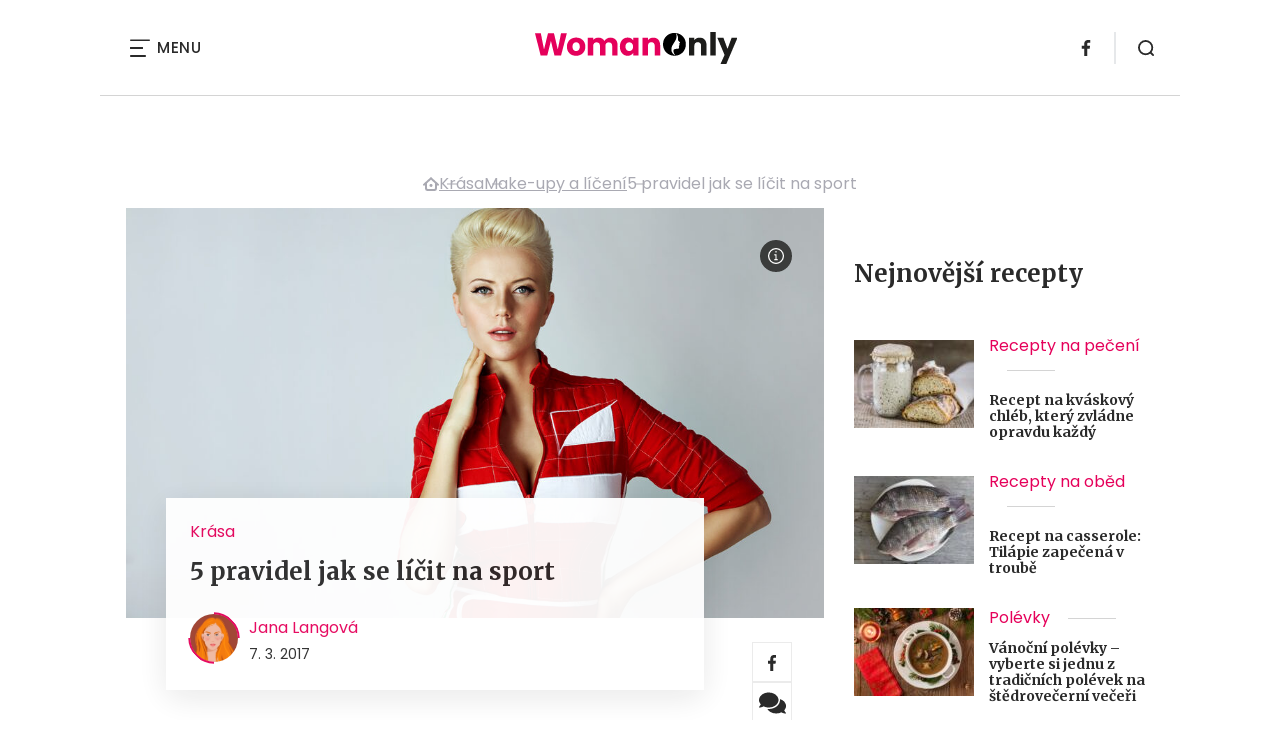

--- FILE ---
content_type: text/html; charset=UTF-8
request_url: https://www.womanonly.cz/5-pravidel-jak-se-licit-na-sport/
body_size: 19107
content:
<!DOCTYPE html>
<html lang="cs">


<head>
    <meta charset="utf-8" />
    <!--[if IE]><meta http-equiv="X-UA-Compatible" content="IE=edge,chrome=1" /><![endif]-->
    <meta name="author" content="Brilo - https://www.brilo.cz" />
    <meta name="viewport" content="width=device-width, initial-scale=1, shrink-to-fit=no, viewport-fit=cover" />
    <meta name="format-detection" content="telephone=no" />

            <meta name="szn:permalink" content="www.womanonly.cz/5-pravidel-jak-se-licit-na-sport/" />
    
    <link rel="preconnect" href=" http://fonts.googleapis.com/" crossorigin="crossorigin">
    <link rel="preconnect" href="https://www.youtube.com">
    <link rel="preconnect" href="https://i.ytimg.com">
    <link rel="preconnect" href="https://i9.ytimg.com">
    <link rel=“preconnect“ href="https://connect.facebook.net/">

    <title>5 pravidel jak se líčit na sport - WomanOnly</title>

            <link type="image/png" href="https://www.womanonly.cz/wp-content/themes/czechnetmedia/images/favicon/WomanOnly/favicon_package_v0.16/apple-touch-icon.png" rel="apple-touch-icon" sizes="180x180">
        <link type="image/png" href="https://www.womanonly.cz/wp-content/themes/czechnetmedia/images/favicon/WomanOnly/favicon_package_v0.16/favicon-32x32.png" rel="icon" sizes="32x32">
        <link type="image/png" href="https://www.womanonly.cz/wp-content/themes/czechnetmedia/images/favicon/WomanOnly/favicon_package_v0.16/favicon-16x16.png" rel="icon" sizes="16x16">
        <link type="image/png" href="https://www.womanonly.cz/wp-content/themes/czechnetmedia/images/favicon/WomanOnly/favicon_package_v0.16/android-chrome-192x192.png" rel="icon" sizes="192x192">
        <link type="image/png" href="https://www.womanonly.cz/wp-content/themes/czechnetmedia/images/favicon/WomanOnly/favicon_package_v0.16/android-chrome-512x512.png" rel="icon" sizes="512x512">
        <link type="image/png" href="https://www.womanonly.cz/wp-content/themes/czechnetmedia/images/favicon/WomanOnly/favicon_package_v0.16/mstile-150x150.png" rel="icon" sizes="150x150">
        <link rel="manifest" href="https://www.womanonly.cz/wp-content/themes/czechnetmedia/images/favicon/WomanOnly/favicon_package_v0.16/site.webmanifest" crossorigin="use-credentials">
        <link rel="icon" href="https://www.womanonly.cz/wp-content/themes/czechnetmedia/images/favicon/WomanOnly/favicon_package_v0.16/favicon.ico" type="image/x-icon" />
                    <link href="https://www.womanonly.cz/wp-content/themes/czechnetmedia/images/favicon/WomanOnly/favicon_package_v0.16/safari-pinned-tab.svg" rel="mask-icon" color="#e5005a">
            <meta name="msapplication-TileColor" content="#e5005a">
            <meta name="theme-color" content="#ffffff">
            

    <script src="//delivery.r2b2.cz/static/cnm/cmp.js" async></script>
<!-- Google Tag Manager -->
<script>(function(w,d,s,l,i){w[l]=w[l]||[];w[l].push({'gtm.start':
new Date().getTime(),event:'gtm.js'});var f=d.getElementsByTagName(s)[0],
j=d.createElement(s),dl=l!='dataLayer'?'&l='+l:'';j.async=true;j.src=
'https://www.googletagmanager.com/gtm.js?id='+i+dl;f.parentNode.insertBefore(j,f);
})(window,document,'script','dataLayer','GTM-MPHP8T');</script>
<!-- End Google Tag Manager -->
    <meta name='robots' content='index, follow, max-image-preview:large, max-snippet:-1, max-video-preview:-1' />

	<!-- This site is optimized with the Yoast SEO plugin v19.13 - https://yoast.com/wordpress/plugins/seo/ -->
	<link rel="canonical" href="https://www.womanonly.cz/5-pravidel-jak-se-licit-na-sport/" />
	<meta property="og:locale" content="cs_CZ" />
	<meta property="og:type" content="article" />
	<meta property="og:title" content="5 pravidel jak se líčit na sport - WomanOnly" />
	<meta property="og:description" content="Je&scaron;t&#283; v&nbsp;ned&aacute;vn&eacute; dob&#283; platilo, &#382;e &#382;eny, kter&eacute; se l&iacute;&#269;&iacute; na cvi&#269;en&iacute;, jsou &bdquo;barb&iacute;ny&ldquo;. Tomuto n&aacute;zoru u&#382; na&scaron;t&#283;st&iacute; odzvonilo, a tak se ka&#382;d&yacute; m&#367;&#382;e upravit, jak uzn&aacute; za vhodn&eacute;. Z&aacute;&#345;n&yacute;m p&#345;&iacute;kladem je &uacute;sp&#283;&scaron;n&aacute; biatlonistka Gabriela Koukalov&aacute;, kter&aacute; bez l&iacute;&#269;en&iacute; neodjede &#382;&aacute;dn&yacute; z&aacute;vod. Kosmetick&yacute; pr&#367;mysl nav&iacute;c p&#345;i&scaron;el s&nbsp;&#345;adou &scaron;ikovn&yacute;ch p&#345;&iacute;pravk&#367; a vy se tak nemus&iacute;te b&aacute;t, &#382;e..." />
	<meta property="og:url" content="https://www.womanonly.cz/5-pravidel-jak-se-licit-na-sport/" />
	<meta property="og:site_name" content="WomanOnly" />
	<meta property="article:publisher" content="https://www.facebook.com/womanonly.cz/" />
	<meta property="article:published_time" content="2017-03-07T06:41:01+00:00" />
	<meta property="article:modified_time" content="2017-03-04T22:47:10+00:00" />
	<meta property="og:image" content="https://www.womanonly.cz/wp-content/uploads/2017/03/liceni-na-sport.jpg" />
	<meta property="og:image:width" content="1000" />
	<meta property="og:image:height" content="667" />
	<meta property="og:image:type" content="image/jpeg" />
	<meta name="author" content="Jana Langová" />
	<meta name="twitter:card" content="summary_large_image" />
	<meta name="twitter:label1" content="Napsal(a)" />
	<meta name="twitter:data1" content="Jana Langová" />
	<meta name="twitter:label2" content="Odhadovaná doba čtení" />
	<meta name="twitter:data2" content="3 minuty" />
	<!-- / Yoast SEO plugin. -->


<link rel='dns-prefetch' href='//ajax.googleapis.com' />
<link rel='dns-prefetch' href='//d21-a.sdn.cz' />
<link rel='dns-prefetch' href='//fonts.googleapis.com' />
<style id='safe-svg-svg-icon-style-inline-css' type='text/css'>
.safe-svg-cover{text-align:center}.safe-svg-cover .safe-svg-inside{display:inline-block;max-width:100%}.safe-svg-cover svg{height:100%;max-height:100%;max-width:100%;width:100%}

</style>
<style id='global-styles-inline-css' type='text/css'>
body{--wp--preset--color--black: #000000;--wp--preset--color--cyan-bluish-gray: #abb8c3;--wp--preset--color--white: #ffffff;--wp--preset--color--pale-pink: #f78da7;--wp--preset--color--vivid-red: #cf2e2e;--wp--preset--color--luminous-vivid-orange: #ff6900;--wp--preset--color--luminous-vivid-amber: #fcb900;--wp--preset--color--light-green-cyan: #7bdcb5;--wp--preset--color--vivid-green-cyan: #00d084;--wp--preset--color--pale-cyan-blue: #8ed1fc;--wp--preset--color--vivid-cyan-blue: #0693e3;--wp--preset--color--vivid-purple: #9b51e0;--wp--preset--gradient--vivid-cyan-blue-to-vivid-purple: linear-gradient(135deg,rgba(6,147,227,1) 0%,rgb(155,81,224) 100%);--wp--preset--gradient--light-green-cyan-to-vivid-green-cyan: linear-gradient(135deg,rgb(122,220,180) 0%,rgb(0,208,130) 100%);--wp--preset--gradient--luminous-vivid-amber-to-luminous-vivid-orange: linear-gradient(135deg,rgba(252,185,0,1) 0%,rgba(255,105,0,1) 100%);--wp--preset--gradient--luminous-vivid-orange-to-vivid-red: linear-gradient(135deg,rgba(255,105,0,1) 0%,rgb(207,46,46) 100%);--wp--preset--gradient--very-light-gray-to-cyan-bluish-gray: linear-gradient(135deg,rgb(238,238,238) 0%,rgb(169,184,195) 100%);--wp--preset--gradient--cool-to-warm-spectrum: linear-gradient(135deg,rgb(74,234,220) 0%,rgb(151,120,209) 20%,rgb(207,42,186) 40%,rgb(238,44,130) 60%,rgb(251,105,98) 80%,rgb(254,248,76) 100%);--wp--preset--gradient--blush-light-purple: linear-gradient(135deg,rgb(255,206,236) 0%,rgb(152,150,240) 100%);--wp--preset--gradient--blush-bordeaux: linear-gradient(135deg,rgb(254,205,165) 0%,rgb(254,45,45) 50%,rgb(107,0,62) 100%);--wp--preset--gradient--luminous-dusk: linear-gradient(135deg,rgb(255,203,112) 0%,rgb(199,81,192) 50%,rgb(65,88,208) 100%);--wp--preset--gradient--pale-ocean: linear-gradient(135deg,rgb(255,245,203) 0%,rgb(182,227,212) 50%,rgb(51,167,181) 100%);--wp--preset--gradient--electric-grass: linear-gradient(135deg,rgb(202,248,128) 0%,rgb(113,206,126) 100%);--wp--preset--gradient--midnight: linear-gradient(135deg,rgb(2,3,129) 0%,rgb(40,116,252) 100%);--wp--preset--duotone--dark-grayscale: url('#wp-duotone-dark-grayscale');--wp--preset--duotone--grayscale: url('#wp-duotone-grayscale');--wp--preset--duotone--purple-yellow: url('#wp-duotone-purple-yellow');--wp--preset--duotone--blue-red: url('#wp-duotone-blue-red');--wp--preset--duotone--midnight: url('#wp-duotone-midnight');--wp--preset--duotone--magenta-yellow: url('#wp-duotone-magenta-yellow');--wp--preset--duotone--purple-green: url('#wp-duotone-purple-green');--wp--preset--duotone--blue-orange: url('#wp-duotone-blue-orange');--wp--preset--font-size--small: 13px;--wp--preset--font-size--medium: 20px;--wp--preset--font-size--large: 36px;--wp--preset--font-size--x-large: 42px;}.has-black-color{color: var(--wp--preset--color--black) !important;}.has-cyan-bluish-gray-color{color: var(--wp--preset--color--cyan-bluish-gray) !important;}.has-white-color{color: var(--wp--preset--color--white) !important;}.has-pale-pink-color{color: var(--wp--preset--color--pale-pink) !important;}.has-vivid-red-color{color: var(--wp--preset--color--vivid-red) !important;}.has-luminous-vivid-orange-color{color: var(--wp--preset--color--luminous-vivid-orange) !important;}.has-luminous-vivid-amber-color{color: var(--wp--preset--color--luminous-vivid-amber) !important;}.has-light-green-cyan-color{color: var(--wp--preset--color--light-green-cyan) !important;}.has-vivid-green-cyan-color{color: var(--wp--preset--color--vivid-green-cyan) !important;}.has-pale-cyan-blue-color{color: var(--wp--preset--color--pale-cyan-blue) !important;}.has-vivid-cyan-blue-color{color: var(--wp--preset--color--vivid-cyan-blue) !important;}.has-vivid-purple-color{color: var(--wp--preset--color--vivid-purple) !important;}.has-black-background-color{background-color: var(--wp--preset--color--black) !important;}.has-cyan-bluish-gray-background-color{background-color: var(--wp--preset--color--cyan-bluish-gray) !important;}.has-white-background-color{background-color: var(--wp--preset--color--white) !important;}.has-pale-pink-background-color{background-color: var(--wp--preset--color--pale-pink) !important;}.has-vivid-red-background-color{background-color: var(--wp--preset--color--vivid-red) !important;}.has-luminous-vivid-orange-background-color{background-color: var(--wp--preset--color--luminous-vivid-orange) !important;}.has-luminous-vivid-amber-background-color{background-color: var(--wp--preset--color--luminous-vivid-amber) !important;}.has-light-green-cyan-background-color{background-color: var(--wp--preset--color--light-green-cyan) !important;}.has-vivid-green-cyan-background-color{background-color: var(--wp--preset--color--vivid-green-cyan) !important;}.has-pale-cyan-blue-background-color{background-color: var(--wp--preset--color--pale-cyan-blue) !important;}.has-vivid-cyan-blue-background-color{background-color: var(--wp--preset--color--vivid-cyan-blue) !important;}.has-vivid-purple-background-color{background-color: var(--wp--preset--color--vivid-purple) !important;}.has-black-border-color{border-color: var(--wp--preset--color--black) !important;}.has-cyan-bluish-gray-border-color{border-color: var(--wp--preset--color--cyan-bluish-gray) !important;}.has-white-border-color{border-color: var(--wp--preset--color--white) !important;}.has-pale-pink-border-color{border-color: var(--wp--preset--color--pale-pink) !important;}.has-vivid-red-border-color{border-color: var(--wp--preset--color--vivid-red) !important;}.has-luminous-vivid-orange-border-color{border-color: var(--wp--preset--color--luminous-vivid-orange) !important;}.has-luminous-vivid-amber-border-color{border-color: var(--wp--preset--color--luminous-vivid-amber) !important;}.has-light-green-cyan-border-color{border-color: var(--wp--preset--color--light-green-cyan) !important;}.has-vivid-green-cyan-border-color{border-color: var(--wp--preset--color--vivid-green-cyan) !important;}.has-pale-cyan-blue-border-color{border-color: var(--wp--preset--color--pale-cyan-blue) !important;}.has-vivid-cyan-blue-border-color{border-color: var(--wp--preset--color--vivid-cyan-blue) !important;}.has-vivid-purple-border-color{border-color: var(--wp--preset--color--vivid-purple) !important;}.has-vivid-cyan-blue-to-vivid-purple-gradient-background{background: var(--wp--preset--gradient--vivid-cyan-blue-to-vivid-purple) !important;}.has-light-green-cyan-to-vivid-green-cyan-gradient-background{background: var(--wp--preset--gradient--light-green-cyan-to-vivid-green-cyan) !important;}.has-luminous-vivid-amber-to-luminous-vivid-orange-gradient-background{background: var(--wp--preset--gradient--luminous-vivid-amber-to-luminous-vivid-orange) !important;}.has-luminous-vivid-orange-to-vivid-red-gradient-background{background: var(--wp--preset--gradient--luminous-vivid-orange-to-vivid-red) !important;}.has-very-light-gray-to-cyan-bluish-gray-gradient-background{background: var(--wp--preset--gradient--very-light-gray-to-cyan-bluish-gray) !important;}.has-cool-to-warm-spectrum-gradient-background{background: var(--wp--preset--gradient--cool-to-warm-spectrum) !important;}.has-blush-light-purple-gradient-background{background: var(--wp--preset--gradient--blush-light-purple) !important;}.has-blush-bordeaux-gradient-background{background: var(--wp--preset--gradient--blush-bordeaux) !important;}.has-luminous-dusk-gradient-background{background: var(--wp--preset--gradient--luminous-dusk) !important;}.has-pale-ocean-gradient-background{background: var(--wp--preset--gradient--pale-ocean) !important;}.has-electric-grass-gradient-background{background: var(--wp--preset--gradient--electric-grass) !important;}.has-midnight-gradient-background{background: var(--wp--preset--gradient--midnight) !important;}.has-small-font-size{font-size: var(--wp--preset--font-size--small) !important;}.has-medium-font-size{font-size: var(--wp--preset--font-size--medium) !important;}.has-large-font-size{font-size: var(--wp--preset--font-size--large) !important;}.has-x-large-font-size{font-size: var(--wp--preset--font-size--x-large) !important;}
</style>
<link rel='stylesheet' id='diffvi-dist-css'  href='https://www.womanonly.cz/wp-content/plugins/distributor/distributor.css?ver=4.4' type='text/css' media='all' />
<link rel='stylesheet' id='google-font-css'  href='https://fonts.googleapis.com/css2?family=Merriweather:wght@700&#038;family=Poppins:wght@400;500;700&#038;display=swap' type='text/css' media='all' />
<link rel='stylesheet' id='theme-style-css'  href='https://www.womanonly.cz/wp-content/themes/czechnetmedia/style.css?ver=2020-12-15' type='text/css' media='all' />
<script type='text/javascript' src='https://www.womanonly.cz/wp-includes/js/jquery/jquery.min.js?ver=3.6.0' id='jquery-core-js'></script>
<script type='text/javascript' src='https://www.womanonly.cz/wp-includes/js/jquery/jquery-migrate.min.js?ver=3.3.2' id='jquery-migrate-js'></script>
<script type='text/javascript' src='https://d21-a.sdn.cz/d_21/sl/3/loader.js' id='seznam-jquery-js'></script>
<link rel="https://api.w.org/" href="https://www.womanonly.cz/wp-json/" /><link rel="alternate" type="application/json" href="https://www.womanonly.cz/wp-json/wp/v2/posts/29794" /><link rel="alternate" type="application/json+oembed" href="https://www.womanonly.cz/wp-json/oembed/1.0/embed?url=https%3A%2F%2Fwww.womanonly.cz%2F5-pravidel-jak-se-licit-na-sport%2F" />
<link rel="alternate" type="text/xml+oembed" href="https://www.womanonly.cz/wp-json/oembed/1.0/embed?url=https%3A%2F%2Fwww.womanonly.cz%2F5-pravidel-jak-se-licit-na-sport%2F&#038;format=xml" />
<script src="https://ssp.imedia.cz/static/js/ssp.js"></script>

</head>

<body class="post-template-default single single-post postid-29794 single-format-standard" style="--primary: #e5005a; --primary-hover: #e5005a; --primary-light: #ffe5ef; --text: #2A2A2A; ">

    <!-- Google Tag Manager (noscript) -->
<noscript><iframe src="https://www.googletagmanager.com/ns.html?id=GTM-MPHP8T"
height="0" width="0" style="display:none;visibility:hidden"></iframe></noscript>
<!-- End Google Tag Manager (noscript) -->
            <header class="header-main">
    <span class="header-main__scrolled-bar"></span>
    <div class="container">
        <nav class="header-main__nav-main">
            <ul>
                <li id="menu-item-57189" class="menu-item menu-item-type-custom menu-item-object-custom menu-item-has-children menu-item-57189"><a href="https://womanonly.cz/recepty/">Recepty</a>
<ul class="sub-menu">
	<li id="menu-item-46125" class="menu-item menu-item-type-taxonomy menu-item-object-category menu-item-46125"><a href="https://www.womanonly.cz/category/apetit/">Škola vaření</a></li>
</ul>
</li>
<li id="menu-item-57219" class="menu-item menu-item-type-custom menu-item-object-custom menu-item-has-children menu-item-57219"><a href="http://womanonly.cz/horoskopy">Horoskopy</a>
<ul class="sub-menu">
	<li id="menu-item-57447" class="menu-item menu-item-type-post_type menu-item-object-page menu-item-57447"><a href="https://www.womanonly.cz/horoskopy/znameni-zverokruhu/">Znamení zvěrokruhu</a></li>
	<li id="menu-item-57444" class="menu-item menu-item-type-post_type menu-item-object-page menu-item-57444"><a href="https://www.womanonly.cz/horoskopy/cinsky-horoskop/">Čínský horoskop</a></li>
	<li id="menu-item-57443" class="menu-item menu-item-type-post_type menu-item-object-page menu-item-57443"><a href="https://www.womanonly.cz/horoskopy/partnersky-horoskop/">Partnerský horoskop</a></li>
	<li id="menu-item-57442" class="menu-item menu-item-type-post_type menu-item-object-page menu-item-57442"><a href="https://www.womanonly.cz/uplnky/">Úplňky</a></li>
</ul>
</li>
<li id="menu-item-57925" class="menu-item menu-item-type-custom menu-item-object-custom menu-item-57925"><a href="https://www.womanonly.cz/category/snar/">Snář</a></li>
<li id="menu-item-57333" class="menu-item menu-item-type-taxonomy menu-item-object-category menu-item-57333"><a href="https://www.womanonly.cz/category/esoterika/">Esoterika</a></li>
<li id="menu-item-58264" class="menu-item menu-item-type-taxonomy menu-item-object-category menu-item-58264"><a href="https://www.womanonly.cz/category/zahrada/">Zahrada</a></li>
<li id="menu-item-73" class="menu-item menu-item-type-taxonomy menu-item-object-category menu-item-has-children menu-item-73"><a href="https://www.womanonly.cz/category/sex-a-vztahy/">Sex a vztahy</a>
<ul class="sub-menu">
	<li id="menu-item-127" class="menu-item menu-item-type-taxonomy menu-item-object-category menu-item-127"><a href="https://www.womanonly.cz/category/sex-a-vztahy/pratelstvi/">Přátelství</a></li>
	<li id="menu-item-125" class="menu-item menu-item-type-taxonomy menu-item-object-category menu-item-125"><a href="https://www.womanonly.cz/category/sex-a-vztahy/manzelstvi/">Manželství</a></li>
	<li id="menu-item-155" class="menu-item menu-item-type-taxonomy menu-item-object-category menu-item-155"><a href="https://www.womanonly.cz/category/sex-a-vztahy/vse-o-sexu/">Sex</a></li>
	<li id="menu-item-124" class="menu-item menu-item-type-taxonomy menu-item-object-category menu-item-124"><a href="https://www.womanonly.cz/category/sex-a-vztahy/laska/">Láska</a></li>
</ul>
</li>
<li id="menu-item-18" class="menu-item menu-item-type-taxonomy menu-item-object-category menu-item-has-children menu-item-18"><a href="https://www.womanonly.cz/category/zdravi-a-vyziva/">Zdraví a výživa</a>
<ul class="sub-menu">
	<li id="menu-item-122" class="menu-item menu-item-type-taxonomy menu-item-object-category menu-item-122"><a href="https://www.womanonly.cz/category/zdravi-a-vyziva/nemoci-a-jejich-priznaky/">Nemoci a jejich příznaky</a></li>
	<li id="menu-item-57331" class="menu-item menu-item-type-taxonomy menu-item-object-category menu-item-57331"><a href="https://www.womanonly.cz/category/zdravi-a-vyziva/bylinky/">Bylinky</a></li>
	<li id="menu-item-154" class="menu-item menu-item-type-taxonomy menu-item-object-category menu-item-154"><a href="https://www.womanonly.cz/category/zdravi-a-vyziva/zdrave-hubnuti/">Hubnutí</a></li>
	<li id="menu-item-123" class="menu-item menu-item-type-taxonomy menu-item-object-category menu-item-123"><a href="https://www.womanonly.cz/category/zdravi-a-vyziva/zdrava-vyziva-a-stravovani/">Zdravá výživa a stravování</a></li>
	<li id="menu-item-57332" class="menu-item menu-item-type-taxonomy menu-item-object-category menu-item-57332"><a href="https://www.womanonly.cz/category/zdravi-a-vyziva/psychologie/">Psychologie</a></li>
</ul>
</li>
<li id="menu-item-13" class="menu-item menu-item-type-taxonomy menu-item-object-category current-post-ancestor current-menu-parent current-post-parent menu-item-has-children menu-item-13"><a href="https://www.womanonly.cz/category/krasa/">Krása</a>
<ul class="sub-menu">
	<li id="menu-item-111" class="menu-item menu-item-type-taxonomy menu-item-object-category current-post-ancestor current-menu-parent current-post-parent menu-item-111"><a href="https://www.womanonly.cz/category/krasa/make-upy-a-liceni/">Make-upy a líčení</a></li>
	<li id="menu-item-57320" class="menu-item menu-item-type-taxonomy menu-item-object-category menu-item-57320"><a href="https://www.womanonly.cz/category/krasa/plasticke-operace/">Plastické operace</a></li>
</ul>
</li>
<li id="menu-item-12" class="menu-item menu-item-type-taxonomy menu-item-object-category menu-item-12"><a href="https://www.womanonly.cz/category/domacnost/">Domácnost</a></li>
<li id="menu-item-16" class="menu-item menu-item-type-taxonomy menu-item-object-category menu-item-has-children menu-item-16"><a href="https://www.womanonly.cz/category/vlasy-a-nehty/">Vlasy a nehty</a>
<ul class="sub-menu">
	<li id="menu-item-121" class="menu-item menu-item-type-taxonomy menu-item-object-category menu-item-121"><a href="https://www.womanonly.cz/category/vlasy-a-nehty/pece-o-vlasy/">Péče o vlasy</a></li>
	<li id="menu-item-120" class="menu-item menu-item-type-taxonomy menu-item-object-category menu-item-120"><a href="https://www.womanonly.cz/category/vlasy-a-nehty/pece-o-nehty/">Péče o nehty</a></li>
</ul>
</li>
<li id="menu-item-58265" class="menu-item menu-item-type-taxonomy menu-item-object-category menu-item-58265"><a href="https://www.womanonly.cz/category/zabava-a-volny-cas/domaci-zvirata/">Domácí zvířata</a></li>
<li id="menu-item-32411" class="menu-item menu-item-type-taxonomy menu-item-object-category menu-item-has-children menu-item-32411"><a href="https://www.womanonly.cz/category/moda-a-styl/">Móda a styl</a>
<ul class="sub-menu">
	<li id="menu-item-57321" class="menu-item menu-item-type-taxonomy menu-item-object-category menu-item-57321"><a href="https://www.womanonly.cz/category/moda-a-styl/historie-mody/">Historie módy</a></li>
	<li id="menu-item-57322" class="menu-item menu-item-type-taxonomy menu-item-object-category menu-item-has-children menu-item-57322"><a href="https://www.womanonly.cz/category/moda-a-styl/modni-trendy/">Módní trendy</a>
	<ul class="sub-menu">
		<li id="menu-item-57323" class="menu-item menu-item-type-taxonomy menu-item-object-category menu-item-57323"><a href="https://www.womanonly.cz/category/moda-a-styl/modni-trendy/modni-trendy-jaro/">Módní trendy jaro 2025</a></li>
		<li id="menu-item-57324" class="menu-item menu-item-type-taxonomy menu-item-object-category menu-item-57324"><a href="https://www.womanonly.cz/category/moda-a-styl/modni-trendy/modni-trendy-leto/">Módní trendy léto 2025</a></li>
		<li id="menu-item-57325" class="menu-item menu-item-type-taxonomy menu-item-object-category menu-item-57325"><a href="https://www.womanonly.cz/category/moda-a-styl/modni-trendy/modni-trendy-podzim/">Módní trendy podzim 2025</a></li>
		<li id="menu-item-57326" class="menu-item menu-item-type-taxonomy menu-item-object-category menu-item-57326"><a href="https://www.womanonly.cz/category/moda-a-styl/modni-trendy/modni-trendy-zima/">Módní trendy zima 2025/2026</a></li>
	</ul>
</li>
</ul>
</li>
<li id="menu-item-57327" class="menu-item menu-item-type-taxonomy menu-item-object-category menu-item-has-children menu-item-57327"><a href="https://www.womanonly.cz/category/rodina/">Rodina</a>
<ul class="sub-menu">
	<li id="menu-item-57328" class="menu-item menu-item-type-taxonomy menu-item-object-category menu-item-57328"><a href="https://www.womanonly.cz/category/rodina/dovolena-s-detmi/">Dovolená s dětmi</a></li>
	<li id="menu-item-57329" class="menu-item menu-item-type-taxonomy menu-item-object-category menu-item-57329"><a href="https://www.womanonly.cz/category/rodina/kam-s-detmi-za-kulturou/">Kam s dětmi za kulturou</a></li>
</ul>
</li>
<li id="menu-item-57330" class="menu-item menu-item-type-taxonomy menu-item-object-category menu-item-57330"><a href="https://www.womanonly.cz/category/souteze/">Soutěže</a></li>
<li id="menu-item-46124" class="menu-item menu-item-type-taxonomy menu-item-object-category menu-item-has-children menu-item-46124"><a href="https://www.womanonly.cz/category/zabava-a-volny-cas/">Zábava a volný čas</a>
<ul class="sub-menu">
	<li id="menu-item-57334" class="menu-item menu-item-type-taxonomy menu-item-object-category menu-item-57334"><a href="https://www.womanonly.cz/category/zabava-a-volny-cas/inspirativni-zeny/">Inspirativní ženy</a></li>
	<li id="menu-item-57335" class="menu-item menu-item-type-taxonomy menu-item-object-category menu-item-57335"><a href="https://www.womanonly.cz/category/zabava-a-volny-cas/kam-a-na-co-zajit-do-kina/">Kam a na co zajít do kina</a></li>
	<li id="menu-item-57336" class="menu-item menu-item-type-taxonomy menu-item-object-category menu-item-57336"><a href="https://www.womanonly.cz/category/zabava-a-volny-cas/knizni-tipy-pro-zeny/">Knižní tipy pro ženy</a></li>
	<li id="menu-item-57337" class="menu-item menu-item-type-taxonomy menu-item-object-category menu-item-57337"><a href="https://www.womanonly.cz/category/zabava-a-volny-cas/nakupovani/">Nakupování</a></li>
	<li id="menu-item-57338" class="menu-item menu-item-type-taxonomy menu-item-object-category menu-item-57338"><a href="https://www.womanonly.cz/category/zabava-a-volny-cas/navody-na-domaci-dekorace/">Návody na domácí dekorace</a></li>
	<li id="menu-item-57339" class="menu-item menu-item-type-taxonomy menu-item-object-category menu-item-57339"><a href="https://www.womanonly.cz/category/zabava-a-volny-cas/televizni-tipy/">Televizní tipy</a></li>
</ul>
</li>
            </ul>
        </nav>

        <div class="header-main__nav-button">
            <span></span>
            <span></span>
            <span></span>
            <span></span>
            Menu
        </div>

                                            <a class="header-main__brand" href="https://www.womanonly.cz">
                    <img src="" data-src="https://www.womanonly.cz/wp-content/uploads/2021/04/logo21_WomanOnly.svg" draggable="false" alt="WomanOnly" ><noscript><img src="https://www.womanonly.cz/wp-content/uploads/2021/04/logo21_WomanOnly.svg" alt="WomanOnly"></noscript>                </a>
                    
        
    <ul class="header-main-social">
                            <li>
                <a href="https://www.facebook.com/womanonly.cz" target="_blank" rel="nofollow">
                    <svg xmlns="http://www.w3.org/2000/svg" width="8.31" height="16" viewBox="0 0 8.31 16"><path class="a" d="M5.393 16V8.7h2.449l.367-2.845H5.393V4.039c0-.823.228-1.385 1.41-1.385h1.505V.109a20.41 20.41 0 00-2.194-.111 3.427 3.427 0 00-3.659 3.759v2.1H0v2.845h2.456v7.3z"/></svg>                </a>
            </li>
            </ul>
        <div class="header-search">
    <form id="searchform" class="header-search__inner" role="search" method="get" action="https://www.womanonly.cz/">

        <input id="s" name="s" class="header-search__input" type="text" placeholder="Hledat na...">

        <button class="btn  header-search__submit --small --primary" type="submit">
            <span>Vyhledat</span>
        </button>
    </form>

    <div class="header-search__button">
        <svg xmlns="http://www.w3.org/2000/svg" width="16" height="16" viewBox="0 0 16 16"><path class="a" d="M15.731 14.44l-2.146-2.138a7.607 7.607 0 001.624-4.7 7.641 7.641 0 00-7.6-7.6 7.641 7.641 0 00-7.6 7.6 7.641 7.641 0 007.6 7.6 7.606 7.606 0 004.7-1.624l2.138 2.146a.91.91 0 00.646.269.91.91 0 00.645-.269.91.91 0 00.262-.638.91.91 0 00-.269-.646zM1.85 7.62a5.8 5.8 0 015.77-5.77 5.8 5.8 0 015.77 5.77 5.8 5.8 0 01-5.77 5.77 5.8 5.8 0 01-5.77-5.77z"/></svg>    </div>
</div>    </div>
    <div class="header-mask"></div>
</header>

        <main>
            <section class="entry-content-section base-section --p-top-0 --mobile-p-x-0"><div class="container"><div id="dist_leaderboard" class="distributor" aria-hidden="true"><div id="ado-Kbjx_UD4DENiusdiltwkdv8i.lFpTDr8KPw4C5r1C4r.D7"></div><div id="ssp-zone-68468"></div></div>
</div></section>                <div class="breadcrumbs-container container">
        <div class="breadcrumbs  ">
            <span><span><a href="https://www.womanonly.cz/">WomanOnly.cz</a></span>  <span><a href="https://www.womanonly.cz/category/krasa/">Krása</a></span>  <span><a href="https://www.womanonly.cz/category/krasa/make-upy-a-liceni/">Make-upy a líčení</a></span>  <span class="breadcrumb_last" aria-current="page">5 pravidel jak se líčit na sport</span></span>        </div>
    </div>

            <div id="projectNotices" class="container">
	</div>    
    <div class="container">
        <div class="content-and-aside layout-base-content">
            <div class="content">
                                    
<section class="base-section detail-intro-section --p-top-0 --p-x-0">
    <div class="container">

        
    <div class="detail-intro-gallery">
        <div class="gallery-item detail-intro-gallery__item">
            <div class="gallery-icon detail-intro-gallery__icon">
                <a class="detail-intro-gallery__img" href="https://www.womanonly.cz/5-pravidel-jak-se-licit-na-sport/?galerie&obrazek=30196">
                    <img src="" data-src="https://www.womanonly.cz/wp-content/uploads/fly-images/30196/liceni-na-sport-1036x608-c.jpg" srcset="" data-srcset="https://www.womanonly.cz/wp-content/uploads/fly-images/30196/liceni-na-sport-414x244-c.jpg 414w, https://www.womanonly.cz/wp-content/uploads/fly-images/30196/liceni-na-sport-699x411-c.jpg 699w, https://www.womanonly.cz/wp-content/uploads/fly-images/30196/liceni-na-sport-1036x608-c.jpg 1036w, https://www.womanonly.cz/wp-content/uploads/fly-images/30196/liceni-na-sport-1398x822-c.jpg 1398w, https://www.womanonly.cz/wp-content/uploads/fly-images/30196/liceni-na-sport-2072x1216-c.jpg 2072w" draggable="false" alt="Jak se líčit na sport" ><noscript><img src="https://www.womanonly.cz/wp-content/uploads/fly-images/30196/liceni-na-sport-1036x608-c.jpg" alt="Jak se líčit na sport"></noscript>                </a>
            </div>
        </div>

        
                    <div class="detail-intro-gallery__autor-block">
                <span class="detail-intro-gallery__autor">Zdroj: Shutterstock.com</span>
                <img src="" data-src="https://www.womanonly.cz/wp-content/themes/czechnetmedia/images/svg/info.svg" alt="" aria-hidden="true" draggable="false">
            </div>
        
            </div>

        <div class="detail-intro-section__content ">
            <div class="post-item  signpost-item__post">
                <div class="post-item__tags base-text base-header__tag">
                    <a class='post-item__tag-link' href='https://www.womanonly.cz/category/krasa/'>
                        Krása                    </a>
                </div>

                <header class="post-item__header">
                    <h1 class="post-item__heading article-heading">
                        5 pravidel jak se líčit na sport                    </h1>
                </header>

                <div class="post-item__author">
                    <div class="author">
                        <a class="author__image" href="https://www.womanonly.cz/author/jana-langova/">
                            <img src="" data-src="https://www.womanonly.cz/wp-content/uploads/2022/03/zrzka-460x423.jpg" alt="Jana Langová">
                        </a>
                        <div class="author__text">
                            <h4 class="author__heading base-text">
                                <a href="https://www.womanonly.cz/author/jana-langova/">Jana Langová</a>
                            </h4>

                            <p class="author__perex small-text">
                                                                    7. 3. 2017                                                            </p>
                        </div>
                    </div>
                </div>
            </div>

            <div class="detail-intro-gallery__share">
                <a class="detail-intro-section__link" href="https://www.facebook.com/sharer/sharer.php?u=https://www.womanonly.cz/5-pravidel-jak-se-licit-na-sport/" target="_blank" rel="nofollow">
                    <svg xmlns="http://www.w3.org/2000/svg" width="8.31" height="16" viewBox="0 0 8.31 16"><path class="a" d="M5.393 16V8.7h2.449l.367-2.845H5.393V4.039c0-.823.228-1.385 1.41-1.385h1.505V.109a20.41 20.41 0 00-2.194-.111 3.427 3.427 0 00-3.659 3.759v2.1H0v2.845h2.456v7.3z"/></svg>                </a>
                                    <a class="detail-intro-section__link" href="https://www.womanonly.cz/5-pravidel-jak-se-licit-na-sport/?diskuze">
                        <svg xmlns="http://www.w3.org/2000/svg" viewBox="0 0 576 512"><path d="M416 192c0-88.4-93.1-160-208-160S0 103.6 0 192c0 34.3 14.1 65.9 38 92-13.4 30.2-35.5 54.2-35.8 54.5-2.2 2.3-2.8 5.7-1.5 8.7S4.8 352 8 352c36.6 0 66.9-12.3 88.7-25 32.2 15.7 70.3 25 111.3 25 114.9 0 208-71.6 208-160zm122 220c23.9-26 38-57.7 38-92 0-66.9-53.5-124.2-129.3-148.1.9 6.6 1.3 13.3 1.3 20.1 0 105.9-107.7 192-240 192-10.8 0-21.3-.8-31.7-1.9C207.8 439.6 281.8 480 368 480c41 0 79.1-9.2 111.3-25 21.8 12.7 52.1 25 88.7 25 3.2 0 6.1-1.9 7.3-4.8 1.3-2.9.7-6.3-1.5-8.7-.3-.3-22.4-24.2-35.8-54.5z"/></svg>                    </a>
                            </div>
        </div>

            </div>
</section>
                    
<div class="entry-content js-page-progress-bar-offset entry-content-detail">
    <p>Je&scaron;t&#283; v&nbsp;ned&aacute;vn&eacute; dob&#283; platilo, &#382;e &#382;eny, kter&eacute; se l&iacute;&#269;&iacute; na cvi&#269;en&iacute;, jsou &bdquo;barb&iacute;ny&ldquo;. Tomuto n&aacute;zoru u&#382; na&scaron;t&#283;st&iacute; odzvonilo, a tak se ka&#382;d&yacute; m&#367;&#382;e upravit, jak uzn&aacute; za vhodn&eacute;. Z&aacute;&#345;n&yacute;m p&#345;&iacute;kladem je &uacute;sp&#283;&scaron;n&aacute; biatlonistka Gabriela Koukalov&aacute;, kter&aacute; bez l&iacute;&#269;en&iacute; neodjede &#382;&aacute;dn&yacute; z&aacute;vod. Kosmetick&yacute; pr&#367;mysl nav&iacute;c p&#345;i&scaron;el s&nbsp;&#345;adou &scaron;ikovn&yacute;ch p&#345;&iacute;pravk&#367; a vy se tak nemus&iacute;te b&aacute;t, &#382;e po hodin&#283; spinningu budete odch&aacute;zet s&nbsp;roztekl&yacute;ma o&#269;ima. L&iacute;&#269;it se m&#367;&#382;ete i do baz&eacute;nu! Sta&#269;&iacute; jen dodr&#382;ovat p&aacute;r z&aacute;kladn&iacute;ch pravidel.<!--more--><div id="dist_single01" class="distributor dist_single dist_before01h2" aria-hidden="true"><div id="ado-9njrM2M8iKU1kJNLqX0nS5jUHVnwckcOctxoe4KQHdj.O7"></div><div id="ssp-zone-72060"></div></div>

<h2>&#268;&iacute;m m&eacute;n&#283; vrstev, t&iacute;m l&eacute;pe</h2><p>P&#345;i sportu se hodn&#283; pot&iacute;te, p&oacute;ry se v&aacute;m odplavuj&iacute; ne&#269;istoty a va&scaron;e ple&#357; pot&#345;ebuje d&yacute;chat. Pokud ji udus&iacute;te tlustou vrstvou hutn&eacute;ho make-upu, tak se po odl&iacute;&#269;en&iacute; p&#345;ipravte na v&yacute;sev pup&iacute;nk&#367; a nevzhledn&aacute; &#269;erven&aacute; m&iacute;sta. Mnohem lep&scaron;&iacute; volbou jsou lehk&eacute; make-upy anebo t&oacute;novac&iacute; kr&eacute;my. Naneste si na obli&#269;ej jen tenkou vrstvu, abyste sjednotila t&oacute;n pleti. Uvid&iacute;te, &#382;e to sta&#269;&iacute;. Bronzery a r&#367;&#382; nechejte schovan&eacute; v&nbsp;kabelce na jin&eacute; p&#345;&iacute;le&#382;itosti. Tv&aacute;&#345;e v&aacute;m p&#345;i fyzick&eacute; aktivit&#283; z&#269;ervenaj&iacute; samy.</p><h2>Jak se l&iacute;&#269;it na sport? Na spodn&iacute; linku zapome&#328;te</h2><p>Zat&iacute;mco &uacute;zk&aacute; linka nakreslen&aacute; gelov&yacute;m l&iacute;&#269;idlem na vrchn&iacute;m v&iacute;&#269;ku je je&scaron;t&#283; udr&#382;iteln&aacute;, spodn&iacute; linka se rozte&#269;e skoro na sto procent. Vzpome&#328;te si samy, kde v&scaron;ude na obli&#269;eji se hodn&#283; pot&iacute;te. Na &#269;ele, pod nosem a tak&eacute; pod o&#269;ima. &#268;ast&eacute; ot&iacute;r&aacute;n&iacute; potu a hlavn&#283; vlhkost pak zp&#367;sob&iacute;, &#382;e z&nbsp;hodiny p&#367;jdete, jako kdybyste hodn&#283; plakala. Podobn&#283; zato&#269;&iacute;te i s&nbsp;o&#269;n&iacute;mi st&iacute;ny, kdy zvolte bu&#271; vod&#283;odoln&eacute; anebo variantu bez nich.&nbsp; Aspo&#328; si nebudete muset st&aacute;le p&#345;ipom&iacute;nat, &#382;e si nesm&iacute;te promnout o&#269;i. Tak&eacute; obo&#269;&iacute; zbyte&#269;n&#283; nevykreslujte, sta&#269;&iacute; ho p&#345;ejet gelovou &#345;asenkou anebo jen u&#269;esat kart&aacute;&#269;kem. Vytvo&#345;&iacute;te tak p&#345;&iacute;rodn&iacute;, ale upraven&yacute; look.</p><div id="dist_single02" class="distributor dist_single dist_before03h2" aria-hidden="true"><div id="ado-w8Ix26qrXLSmLucMoSRUZTPQYC3iXWOwzOSaLj7oUGr.c7"></div><div id="ssp-zone-200376"></div></div>

<h2>Vod&#283;odoln&eacute; p&#345;&iacute;pravky jsou nejlep&scaron;&iacute; volbou</h2><p>Na trhu u&#382; jich existuje cel&aacute; &#345;ada. M&aacute;me vod&#283;odoln&yacute; make-up, &#345;asenku, o&#269;n&iacute; st&iacute;ny&hellip; Podr&#382;&iacute; v&aacute;s za jak&eacute;koliv situace a va&scaron;e l&iacute;&#269;en&iacute; z&#367;stane perfektn&iacute;. Jejich nev&yacute;hodou je, &#382;e se h&#367;&#345;e odli&#269;uj&iacute;, ale sta&#269;&iacute; investice do kvalitn&iacute;ho odli&#269;ova&#269;e na olejov&eacute; b&aacute;zi, kter&yacute; v&aacute;s nebude d&#345;&iacute;t a dr&aacute;&#382;dit v&nbsp;o&#269;&iacute;ch. Dal&scaron;&iacute; mo&#382;nost&iacute;, zvl&aacute;&scaron;&#357; chod&iacute;te-li &#269;asto plavat, je trval&eacute; namalov&aacute;n&iacute; &#345;as. Uleh&#269;&iacute; v&aacute;m to spoustu pr&aacute;ce nejenom ve dnech, kdy sportujete, a kr&aacute;sn&#283; zv&yacute;razn&iacute; o&#269;i. A posledn&iacute; variantou, kter&aacute; se pou&#382;&iacute;v&aacute; v&nbsp;kombinaci se v&scaron;emi p&#345;&iacute;pravky, jsou podkladov&eacute; b&aacute;ze. Ty za&#345;&iacute;d&iacute;, &#382;e va&scaron;e l&iacute;&#269;en&iacute; vydr&#382;&iacute; d&eacute;le.</p><h2>Rt&#283;nka je zbyte&#269;nost</h2><p>B&#283;hem cvi&#269;en&iacute; budete p&iacute;t, po tv&aacute;&#345;i v&aacute;m bude st&eacute;kat pot a pravd&#283;podobn&#283; si rty i ol&iacute;znete. Proto i nesm&yacute;vateln&aacute; a nesl&iacute;bateln&aacute; rt&#283;nka dostane po&#345;&aacute;dn&#283; na frak ze v&scaron;ech stran a ke konci bude rozmazan&aacute; a bled&aacute;. K&nbsp;n&aacute;v&scaron;t&#283;v&#283; fitka v&aacute;m posta&#269;&iacute; si rty p&#345;et&#345;&iacute;t jelen&iacute;m lojem, pop&#345;&iacute;pad&#283; barevn&yacute;m balz&aacute;mem. Ke zd&#367;razn&#283;n&iacute; m&#367;&#382;e poslou&#382;it i bezbarv&yacute; lesk na rty, dejte si ale pozor, aby se v&aacute;m rty zbyte&#269;n&#283; k&nbsp;sob&#283; nelepily.</p><div id="dist_single03" class="distributor dist_single dist_before05h2" aria-hidden="true"><div id="ado-Ti_ajMaIovQXIELsAu6vSt3XghQRTB6wltXwIC49pET.l7"></div></div>

<h2>Po pr&aacute;ci se &#269;&aacute;ste&#269;n&#283; odli&#269;te</h2><p>Nechod&iacute;te-li cvi&#269;it r&aacute;no anebo v&nbsp;den volna, kdy je v&aacute;&scaron; obli&#269;ej nepopsan&eacute; pl&aacute;tno, ur&#269;it&#283; si &#345;&iacute;k&aacute;te: &bdquo;P&#345;ece nep&#367;jdu do pr&aacute;ce skoro nenamalovan&aacute;!&ldquo; A my s&nbsp;v&aacute;mi souhlas&iacute;me. Radou v&nbsp;tomto p&#345;&iacute;pad&#283; jsou odli&#269;ovac&iacute; ubrousky ve va&scaron;&iacute; kabelce. T&#283;mi si p&#345;ed cvi&#269;en&iacute;m zlehka set&#345;ete v&yacute;razn&yacute; a t&#283;&#382;k&yacute; make-up, abyste uleh&#269;ila pleti. V&nbsp;p&#345;&iacute;pad&#283; nutnosti zbytky make-upu zafixujte korek&#269;n&iacute;m pudrem.</p></p>
<div id="dist_single99" class="distributor dist_single" aria-hidden="true"><div id="ado-hF.mou220t6nnkXsLVJrR3vVYEMuiWN7JW5AlF9MzTX.v7"></div><div id="ssp-zone-72056"></div><div id="ssp-zone-104675"></div></div>
</div>

<div class="entry-content --content-distributor-only">
</div>                    
<section class="base-section post-rating-section --p-x-0">
    <div class="container ">
        <div class="post-rating-section__content">
            <div class="article-heading">Ohodnoťte tento článek:</div>

            <form class="post-rating-section__form" action="">
                <span class="article-heading post-rating-section_average">0</span>

                <div class="post-rating-section__stars-container">
                    <label class="post-rating-section__star" data-star-number="1" for="star1">
                        <svg xmlns="http://www.w3.org/2000/svg" width="24" height="23" viewBox="0 0 24 23" fill="#e5005b"><path class="a" d="M23.937 8.691a1.273 1.273 0 00-1.1-.877l-6.927-.629L13.171.774A1.276 1.276 0 0012 .003a1.275 1.275 0 00-1.173.775l-2.739 6.41-6.928.629a1.275 1.275 0 00-1.1.877 1.274 1.274 0 00.373 1.355l5.236 4.592-1.544 6.8a1.275 1.275 0 00.5 1.317 1.273 1.273 0 00.747.243 1.271 1.271 0 00.654-.182L12 19.246l5.973 3.571a1.271 1.271 0 001.4-.061 1.276 1.276 0 00.5-1.317l-1.544-6.8 5.236-4.591a1.276 1.276 0 00.372-1.357z"/></svg>                    </label>
                    <label class="post-rating-section__star" data-star-number="2" for="star2">
                        <svg xmlns="http://www.w3.org/2000/svg" width="24" height="23" viewBox="0 0 24 23" fill="#e5005b"><path class="a" d="M23.937 8.691a1.273 1.273 0 00-1.1-.877l-6.927-.629L13.171.774A1.276 1.276 0 0012 .003a1.275 1.275 0 00-1.173.775l-2.739 6.41-6.928.629a1.275 1.275 0 00-1.1.877 1.274 1.274 0 00.373 1.355l5.236 4.592-1.544 6.8a1.275 1.275 0 00.5 1.317 1.273 1.273 0 00.747.243 1.271 1.271 0 00.654-.182L12 19.246l5.973 3.571a1.271 1.271 0 001.4-.061 1.276 1.276 0 00.5-1.317l-1.544-6.8 5.236-4.591a1.276 1.276 0 00.372-1.357z"/></svg>                    </label>
                    <label class="post-rating-section__star" data-star-number="3" for="star3">
                        <svg xmlns="http://www.w3.org/2000/svg" width="24" height="23" viewBox="0 0 24 23" fill="#e5005b"><path class="a" d="M23.937 8.691a1.273 1.273 0 00-1.1-.877l-6.927-.629L13.171.774A1.276 1.276 0 0012 .003a1.275 1.275 0 00-1.173.775l-2.739 6.41-6.928.629a1.275 1.275 0 00-1.1.877 1.274 1.274 0 00.373 1.355l5.236 4.592-1.544 6.8a1.275 1.275 0 00.5 1.317 1.273 1.273 0 00.747.243 1.271 1.271 0 00.654-.182L12 19.246l5.973 3.571a1.271 1.271 0 001.4-.061 1.276 1.276 0 00.5-1.317l-1.544-6.8 5.236-4.591a1.276 1.276 0 00.372-1.357z"/></svg>                    </label>
                    <label class="post-rating-section__star" data-star-number="4" for="star4">
                        <svg xmlns="http://www.w3.org/2000/svg" width="24" height="23" viewBox="0 0 24 23" fill="#e5005b"><path class="a" d="M23.937 8.691a1.273 1.273 0 00-1.1-.877l-6.927-.629L13.171.774A1.276 1.276 0 0012 .003a1.275 1.275 0 00-1.173.775l-2.739 6.41-6.928.629a1.275 1.275 0 00-1.1.877 1.274 1.274 0 00.373 1.355l5.236 4.592-1.544 6.8a1.275 1.275 0 00.5 1.317 1.273 1.273 0 00.747.243 1.271 1.271 0 00.654-.182L12 19.246l5.973 3.571a1.271 1.271 0 001.4-.061 1.276 1.276 0 00.5-1.317l-1.544-6.8 5.236-4.591a1.276 1.276 0 00.372-1.357z"/></svg>                    </label>
                    <label class="post-rating-section__star" data-star-number="5" for="star5">
                        <svg xmlns="http://www.w3.org/2000/svg" width="24" height="23" viewBox="0 0 24 23" fill="#e5005b"><path class="a" d="M23.937 8.691a1.273 1.273 0 00-1.1-.877l-6.927-.629L13.171.774A1.276 1.276 0 0012 .003a1.275 1.275 0 00-1.173.775l-2.739 6.41-6.928.629a1.275 1.275 0 00-1.1.877 1.274 1.274 0 00.373 1.355l5.236 4.592-1.544 6.8a1.275 1.275 0 00.5 1.317 1.273 1.273 0 00.747.243 1.271 1.271 0 00.654-.182L12 19.246l5.973 3.571a1.271 1.271 0 001.4-.061 1.276 1.276 0 00.5-1.317l-1.544-6.8 5.236-4.591a1.276 1.276 0 00.372-1.357z"/></svg>                    </label>

                    <div class="ratings-stars">
                        <input type="radio" id="star1" class="rating-star" data-star-number="1" name="stars"  >
                        <input type="radio" id="star2" class="rating-star" data-star-number="2" name="stars"  >
                        <input type="radio" id="star3" class="rating-star" data-star-number="3" name="stars"  >
                        <input type="radio" id="star4" class="rating-star" data-star-number="4" name="stars"  >
                        <input type="radio" id="star5" class="rating-star" data-star-number="5" name="stars"  >
                        <input type="hidden" id="ratingVotesNumber" value="0">
                        <input type="hidden" id="ratingAverage" value="0">
                        <input type="hidden" id="ratingOverall" value="0">
                        <input type="hidden" id="ratingPostId" value="29794">
                        <input type="hidden" id="ratingVotesNumberInput" value="post-ratings-number-of-ratings">
                        <input type="hidden" id="ratingAverageInput" value="post-ratings-average">
                        <input type="hidden" id="ratingOverallInput" value="post-ratings-overall">
                    </div>
                </div>
            </form>
                            <a class="btn --secondary --small dicuss-btn" href="https://www.womanonly.cz/5-pravidel-jak-se-licit-na-sport/?diskuze">
                    <span>Diskutovat</span>
                </a>
                    </div>
    </div>
</section>                            </div>
            <aside class="aside">
                <div class="fixed-aside">
                    <div id="dist_rectangle" class="distributor" aria-hidden="true"><div id="ado-q.dFfG4sPbslun.dPIl2UQpmwvWb5tInnaN5RVdnBgD.x7"></div><div id="ssp-zone-72054"></div></div>
            <div class="widget aside-post-block">
                            <h2 class="widgettitle">Nejnovější recepty</h2>
                                        <ul class="aside-post-block__list">
                    
<li class="aside-post-block__post">
            <div class="aside-post-block__img">
           <img src="" data-src="https://www.womanonly.cz/wp-content/uploads/fly-images/63918/kvaskovy-chleba-120x88-c.jpg" srcset="" data-srcset="https://www.womanonly.cz/wp-content/uploads/fly-images/63918/kvaskovy-chleba-120x88-c.jpg 1x, https://www.womanonly.cz/wp-content/uploads/fly-images/63918/kvaskovy-chleba-240x176-c.jpg 2x" draggable="false" alt="Recept na kváskový chléb" ><noscript><img src="https://www.womanonly.cz/wp-content/uploads/fly-images/63918/kvaskovy-chleba-120x88-c.jpg" alt="Recept na kváskový chléb"></noscript>        </div>
        <div>
                    <div class="base-text base-header__tag">
                <a class="aside-post-block__tag-link" href="https://www.womanonly.cz/recept-kategorie/recepty-na-peceni/">Recepty na pečení</a>
            </div>
        
        <header class="aside-post-block__header">
            <h2 class="small-text aside-post-block__heading">
                <a href="https://www.womanonly.cz/recept/recept-na-kvaskovy-chleb-ktery-zvladne-opravdu-kazdy/">Recept na kváskový chléb, který zvládne opravdu každý</a>
            </h2>
        </header>
    </div>
</li>
<li class="aside-post-block__post">
            <div class="aside-post-block__img">
           <img src="" data-src="https://www.womanonly.cz/wp-content/uploads/fly-images/33752/tilapie-ryby-120x88-c.jpg" srcset="" data-srcset="https://www.womanonly.cz/wp-content/uploads/fly-images/33752/tilapie-ryby-120x88-c.jpg 1x, https://www.womanonly.cz/wp-content/uploads/fly-images/33752/tilapie-ryby-240x176-c.jpg 2x" draggable="false" alt="Tilápie" ><noscript><img src="https://www.womanonly.cz/wp-content/uploads/fly-images/33752/tilapie-ryby-120x88-c.jpg" alt="Tilápie"></noscript>        </div>
        <div>
                    <div class="base-text base-header__tag">
                <a class="aside-post-block__tag-link" href="https://www.womanonly.cz/recept-kategorie/recepty-na-obed/">Recepty na oběd</a>
            </div>
        
        <header class="aside-post-block__header">
            <h2 class="small-text aside-post-block__heading">
                <a href="https://www.womanonly.cz/recept/recept-na-casserole-tilapie-zapecena-v-troube/">Recept na casserole: Tilápie zapečená v troubě</a>
            </h2>
        </header>
    </div>
</li>
<li class="aside-post-block__post">
            <div class="aside-post-block__img">
           <img src="" data-src="https://www.womanonly.cz/wp-content/uploads/fly-images/55580/vanocni-polevka-houbova-120x88-c.jpg" srcset="" data-srcset="https://www.womanonly.cz/wp-content/uploads/fly-images/55580/vanocni-polevka-houbova-120x88-c.jpg 1x, https://www.womanonly.cz/wp-content/uploads/fly-images/55580/vanocni-polevka-houbova-240x176-c.jpg 2x" draggable="false" alt="Houbová vánoční polevka" ><noscript><img src="https://www.womanonly.cz/wp-content/uploads/fly-images/55580/vanocni-polevka-houbova-120x88-c.jpg" alt="Houbová vánoční polevka"></noscript>        </div>
        <div>
                    <div class="base-text base-header__tag">
                <a class="aside-post-block__tag-link" href="https://www.womanonly.cz/recept-kategorie/polevky/">Polévky</a>
            </div>
        
        <header class="aside-post-block__header">
            <h2 class="small-text aside-post-block__heading">
                <a href="https://www.womanonly.cz/recept/vanocni-polevky-vyberte-si-jednu-z-tradicnich-polevek-na-stedrovecerni-veceri/">Vánoční polévky – vyberte si jednu z tradičních polévek na štědrovečerní večeři</a>
            </h2>
        </header>
    </div>
</li>                </ul>
                    </div>
    <div id="dist_halfpage" class="distributor" aria-hidden="true"><div id="ado-YjlKBVcL8xUVRgKem9hCX2ZsPI712HAcWk9v.jvCv1j.m7"></div><div id="ssp-zone-68467"></div></div>
                </div>
            </aside>
        </div>
    </div>

    
    <section class="base-section  horoscopes-section    ">
        <div class="container ">
            <div class="horoscopes-section__body rectangular-wrapper">

                                    <header>
                                                    <a href="https://womanonly.cz/horoskopy" >
                                <h2 class="horoscopes-section__title article-heading">Horoskopy</h2>
                            </a>
                                            </header>
                
                <ul class="horoscopes-section__signs">

                                            <li class="horoscope-item  --small">
                            <div class="horoscope-item__body ">
                                <figure class="horoscope-item__sign">
                                    <a href="https://www.womanonly.cz/horoskopy/vodnar/" 21. 01. až 20. 02.>
                                        <img src="" data-src="https://www.womanonly.cz/wp-content/uploads/2022/03/Vodnar.svg" srcset="" data-srcset="https://www.womanonly.cz/wp-content/uploads/2022/03/Vodnar.svg 1x, https://www.womanonly.cz/wp-content/uploads/2022/03/Vodnar.svg 2x" class="horoscope-item__image" draggable="false" aria-hidden="true" alt="Vodnář" ><noscript><img src="https://www.womanonly.cz/wp-content/uploads/2022/03/Vodnar.svg" alt="Vodnář"></noscript>                                    </a>
                                </figure>

                                <div class="horoscope-item__content"><a href="https://www.womanonly.cz/horoskopy/vodnar/" class="horoscope-item__title --link article-heading u-color-primary">Vodnář</a></div>

                            </div>
                        </li>
                                            <li class="horoscope-item  --small">
                            <div class="horoscope-item__body ">
                                <figure class="horoscope-item__sign">
                                    <a href="https://www.womanonly.cz/horoskopy/rak/" 22. 06. až 22. 07.>
                                        <img src="" data-src="https://www.womanonly.cz/wp-content/uploads/2022/03/Rak.svg" srcset="" data-srcset="https://www.womanonly.cz/wp-content/uploads/2022/03/Rak.svg 1x, https://www.womanonly.cz/wp-content/uploads/2022/03/Rak.svg 2x" class="horoscope-item__image" draggable="false" aria-hidden="true" alt="Rak" ><noscript><img src="https://www.womanonly.cz/wp-content/uploads/2022/03/Rak.svg" alt="Rak"></noscript>                                    </a>
                                </figure>

                                <div class="horoscope-item__content"><a href="https://www.womanonly.cz/horoskopy/rak/" class="horoscope-item__title --link article-heading u-color-primary">Rak</a></div>

                            </div>
                        </li>
                                            <li class="horoscope-item  --small">
                            <div class="horoscope-item__body ">
                                <figure class="horoscope-item__sign">
                                    <a href="https://www.womanonly.cz/horoskopy/panna/" 23. 08. až 22. 09.>
                                        <img src="" data-src="https://www.womanonly.cz/wp-content/uploads/2022/03/Panna.svg" srcset="" data-srcset="https://www.womanonly.cz/wp-content/uploads/2022/03/Panna.svg 1x, https://www.womanonly.cz/wp-content/uploads/2022/03/Panna.svg 2x" class="horoscope-item__image" draggable="false" aria-hidden="true" alt="Panna" ><noscript><img src="https://www.womanonly.cz/wp-content/uploads/2022/03/Panna.svg" alt="Panna"></noscript>                                    </a>
                                </figure>

                                <div class="horoscope-item__content"><a href="https://www.womanonly.cz/horoskopy/panna/" class="horoscope-item__title --link article-heading u-color-primary">Panna</a></div>

                            </div>
                        </li>
                                            <li class="horoscope-item  --small">
                            <div class="horoscope-item__body ">
                                <figure class="horoscope-item__sign">
                                    <a href="https://www.womanonly.cz/horoskopy/ryby/" 21. 02. až 20. 03.>
                                        <img src="" data-src="https://www.womanonly.cz/wp-content/uploads/2022/03/Ryba.svg" srcset="" data-srcset="https://www.womanonly.cz/wp-content/uploads/2022/03/Ryba.svg 1x, https://www.womanonly.cz/wp-content/uploads/2022/03/Ryba.svg 2x" class="horoscope-item__image" draggable="false" aria-hidden="true" alt="Ryba" ><noscript><img src="https://www.womanonly.cz/wp-content/uploads/2022/03/Ryba.svg" alt="Ryba"></noscript>                                    </a>
                                </figure>

                                <div class="horoscope-item__content"><a href="https://www.womanonly.cz/horoskopy/ryby/" class="horoscope-item__title --link article-heading u-color-primary">Ryby</a></div>

                            </div>
                        </li>
                                            <li class="horoscope-item  --small">
                            <div class="horoscope-item__body ">
                                <figure class="horoscope-item__sign">
                                    <a href="https://www.womanonly.cz/horoskopy/strelec/" 23. 11. až 21. 12.>
                                        <img src="" data-src="https://www.womanonly.cz/wp-content/uploads/2022/03/Strelec.svg" srcset="" data-srcset="https://www.womanonly.cz/wp-content/uploads/2022/03/Strelec.svg 1x, https://www.womanonly.cz/wp-content/uploads/2022/03/Strelec.svg 2x" class="horoscope-item__image" draggable="false" aria-hidden="true" alt="Střelec" ><noscript><img src="https://www.womanonly.cz/wp-content/uploads/2022/03/Strelec.svg" alt="Střelec"></noscript>                                    </a>
                                </figure>

                                <div class="horoscope-item__content"><a href="https://www.womanonly.cz/horoskopy/strelec/" class="horoscope-item__title --link article-heading u-color-primary">Střelec</a></div>

                            </div>
                        </li>
                                            <li class="horoscope-item  --small">
                            <div class="horoscope-item__body ">
                                <figure class="horoscope-item__sign">
                                    <a href="https://www.womanonly.cz/horoskopy/blizenci/" 22. 05. až 21. 06.>
                                        <img src="" data-src="https://www.womanonly.cz/wp-content/uploads/2022/03/Blizenec.svg" srcset="" data-srcset="https://www.womanonly.cz/wp-content/uploads/2022/03/Blizenec.svg 1x, https://www.womanonly.cz/wp-content/uploads/2022/03/Blizenec.svg 2x" class="horoscope-item__image" draggable="false" aria-hidden="true" alt="Blíženci" ><noscript><img src="https://www.womanonly.cz/wp-content/uploads/2022/03/Blizenec.svg" alt="Blíženci"></noscript>                                    </a>
                                </figure>

                                <div class="horoscope-item__content"><a href="https://www.womanonly.cz/horoskopy/blizenci/" class="horoscope-item__title --link article-heading u-color-primary">Blíženci</a></div>

                            </div>
                        </li>
                                            <li class="horoscope-item  --small">
                            <div class="horoscope-item__body ">
                                <figure class="horoscope-item__sign">
                                    <a href="https://www.womanonly.cz/horoskopy/byk/" 21. 04. až 21. 05.>
                                        <img src="" data-src="https://www.womanonly.cz/wp-content/uploads/2022/03/Byk.svg" srcset="" data-srcset="https://www.womanonly.cz/wp-content/uploads/2022/03/Byk.svg 1x, https://www.womanonly.cz/wp-content/uploads/2022/03/Byk.svg 2x" class="horoscope-item__image" draggable="false" aria-hidden="true" alt="Býk" ><noscript><img src="https://www.womanonly.cz/wp-content/uploads/2022/03/Byk.svg" alt="Býk"></noscript>                                    </a>
                                </figure>

                                <div class="horoscope-item__content"><a href="https://www.womanonly.cz/horoskopy/byk/" class="horoscope-item__title --link article-heading u-color-primary">Býk</a></div>

                            </div>
                        </li>
                                            <li class="horoscope-item  --small">
                            <div class="horoscope-item__body ">
                                <figure class="horoscope-item__sign">
                                    <a href="https://www.womanonly.cz/horoskopy/kozoroh/" 22. 12. až 20. 01.>
                                        <img src="" data-src="https://www.womanonly.cz/wp-content/uploads/2022/03/Kozoroh.svg" srcset="" data-srcset="https://www.womanonly.cz/wp-content/uploads/2022/03/Kozoroh.svg 1x, https://www.womanonly.cz/wp-content/uploads/2022/03/Kozoroh.svg 2x" class="horoscope-item__image" draggable="false" aria-hidden="true" alt="Kozoroh" ><noscript><img src="https://www.womanonly.cz/wp-content/uploads/2022/03/Kozoroh.svg" alt="Kozoroh"></noscript>                                    </a>
                                </figure>

                                <div class="horoscope-item__content"><a href="https://www.womanonly.cz/horoskopy/kozoroh/" class="horoscope-item__title --link article-heading u-color-primary">Kozoroh</a></div>

                            </div>
                        </li>
                                            <li class="horoscope-item  --small">
                            <div class="horoscope-item__body ">
                                <figure class="horoscope-item__sign">
                                    <a href="https://www.womanonly.cz/horoskopy/lev/" 23. 07. až 22. 08.>
                                        <img src="" data-src="https://www.womanonly.cz/wp-content/uploads/2022/03/Lev.svg" srcset="" data-srcset="https://www.womanonly.cz/wp-content/uploads/2022/03/Lev.svg 1x, https://www.womanonly.cz/wp-content/uploads/2022/03/Lev.svg 2x" class="horoscope-item__image" draggable="false" aria-hidden="true" alt="Lev" ><noscript><img src="https://www.womanonly.cz/wp-content/uploads/2022/03/Lev.svg" alt="Lev"></noscript>                                    </a>
                                </figure>

                                <div class="horoscope-item__content"><a href="https://www.womanonly.cz/horoskopy/lev/" class="horoscope-item__title --link article-heading u-color-primary">Lev</a></div>

                            </div>
                        </li>
                                            <li class="horoscope-item  --small">
                            <div class="horoscope-item__body ">
                                <figure class="horoscope-item__sign">
                                    <a href="https://www.womanonly.cz/horoskopy/vahy/" 23. 09. až 23. 10.>
                                        <img src="" data-src="https://www.womanonly.cz/wp-content/uploads/2022/03/Vaha.svg" srcset="" data-srcset="https://www.womanonly.cz/wp-content/uploads/2022/03/Vaha.svg 1x, https://www.womanonly.cz/wp-content/uploads/2022/03/Vaha.svg 2x" class="horoscope-item__image" draggable="false" aria-hidden="true" alt="Váha" ><noscript><img src="https://www.womanonly.cz/wp-content/uploads/2022/03/Vaha.svg" alt="Váha"></noscript>                                    </a>
                                </figure>

                                <div class="horoscope-item__content"><a href="https://www.womanonly.cz/horoskopy/vahy/" class="horoscope-item__title --link article-heading u-color-primary">Váhy</a></div>

                            </div>
                        </li>
                                            <li class="horoscope-item  --small">
                            <div class="horoscope-item__body ">
                                <figure class="horoscope-item__sign">
                                    <a href="https://www.womanonly.cz/horoskopy/beran/" 21. 03. až 20. 04.>
                                        <img src="" data-src="https://www.womanonly.cz/wp-content/uploads/2022/03/Beran.svg" srcset="" data-srcset="https://www.womanonly.cz/wp-content/uploads/2022/03/Beran.svg 1x, https://www.womanonly.cz/wp-content/uploads/2022/03/Beran.svg 2x" class="horoscope-item__image" draggable="false" aria-hidden="true" alt="Beran" ><noscript><img src="https://www.womanonly.cz/wp-content/uploads/2022/03/Beran.svg" alt="Beran"></noscript>                                    </a>
                                </figure>

                                <div class="horoscope-item__content"><a href="https://www.womanonly.cz/horoskopy/beran/" class="horoscope-item__title --link article-heading u-color-primary">Beran</a></div>

                            </div>
                        </li>
                                            <li class="horoscope-item  --small">
                            <div class="horoscope-item__body ">
                                <figure class="horoscope-item__sign">
                                    <a href="https://www.womanonly.cz/horoskopy/stir/" 24. 10. až 22. 11.>
                                        <img src="" data-src="https://www.womanonly.cz/wp-content/uploads/2022/03/Stir.svg" srcset="" data-srcset="https://www.womanonly.cz/wp-content/uploads/2022/03/Stir.svg 1x, https://www.womanonly.cz/wp-content/uploads/2022/03/Stir.svg 2x" class="horoscope-item__image" draggable="false" aria-hidden="true" alt="Štír" ><noscript><img src="https://www.womanonly.cz/wp-content/uploads/2022/03/Stir.svg" alt="Štír"></noscript>                                    </a>
                                </figure>

                                <div class="horoscope-item__content"><a href="https://www.womanonly.cz/horoskopy/stir/" class="horoscope-item__title --link article-heading u-color-primary">Štír</a></div>

                            </div>
                        </li>
                    
                </ul>

            </div>

        </div>
    </section>

<section id="vyber-sefredaktora-prispevek-57506" class="signpost-section base-section --bg-secondary   " data-desktop="3" data-mobile="3">
    <div class="signpost-section__wrapper container">

                    <header class="section-header base-header ">
                                    <span class="section-header__tag base-text">Pečlivě jsme pro vás vybrali</span>
                                                    <h2 class="section-header__title base-header__heading base-subheading">
                        Výběr šéfredaktora                    </h2>
                                            </header>
        
        <div class="row g-1 justify-content-center">
                            
<div class="col-sm-6 col-lg-4">
    <article class="signpost-item">
        <a class="signpost-item__img-placeholder" href="https://www.womanonly.cz/pavel-34-potkal-jsem-byvalou-po-roce-od-rozchodu-s-kocarkem-co-kdyz-je-dite-moje/">
            <img src="" data-src="https://www.womanonly.cz/wp-content/uploads/fly-images/65309/zena-kocarek-448x360-c.jpg" srcset="" data-srcset="https://www.womanonly.cz/wp-content/uploads/fly-images/65309/zena-kocarek-448x360-c.jpg 1x, https://www.womanonly.cz/wp-content/uploads/fly-images/65309/zena-kocarek-896x720-c.jpg 2x" class="signpost-item__img" draggable="false" alt="Co když je dítě moje?" ><noscript><img src="https://www.womanonly.cz/wp-content/uploads/fly-images/65309/zena-kocarek-448x360-c.jpg" alt="Co když je dítě moje?"></noscript>        </a>
        <div class="post-item signpost-item__post">
            <div class="post-item__tags base-text base-header__tag">
                <a class='post-item__tag-link' href='https://www.womanonly.cz/category/sex-a-vztahy/laska/'>
                    Láska                </a>
            </div>
            <header class="post-item__header">
                <h3 class="post-item__heading article-heading">
                    <a href='https://www.womanonly.cz/pavel-34-potkal-jsem-byvalou-po-roce-od-rozchodu-s-kocarkem-co-kdyz-je-dite-moje/'>
                        Pavel (34): Potkal jsem bývalou po roce od rozchodu s kočárkem. Co když je dítě moje?                    </a>
                </h3>
            </header>
            <div class="post-item__author">
                <div class="author">
                    <a class="author__image" href="https://www.womanonly.cz/author/tkro/">
                        <img src="" data-src="https://www.womanonly.cz/wp-content/uploads/2022/03/vyrez-460x418.jpg" alt="Taťána Kročková">
                    </a>
                    <div class="author__text">
                        <h4 class="author__heading base-text">
                            <a href="https://www.womanonly.cz/author/tkro/">Taťána Kročková</a>
                        </h4>
                        <p class="author__perex small-text">7 minut čtení</p>
                    </div>
                </div>
            </div>
        </div>
    </article>
</div>


<div class="col-sm-6 col-lg-4">
    <article class="signpost-item">
        <a class="signpost-item__img-placeholder" href="https://www.womanonly.cz/kamila-43-moje-sestra-ucitelka-spi-se-svymi-studenty-stydim-se-za-ni/">
            <img src="" data-src="https://www.womanonly.cz/wp-content/uploads/fly-images/65299/student-448x360-c.jpg" srcset="" data-srcset="https://www.womanonly.cz/wp-content/uploads/fly-images/65299/student-448x360-c.jpg 1x, https://www.womanonly.cz/wp-content/uploads/fly-images/65299/student-896x720-c.jpg 2x" class="signpost-item__img" draggable="false" alt="Učitelka spí se studenty" ><noscript><img src="https://www.womanonly.cz/wp-content/uploads/fly-images/65299/student-448x360-c.jpg" alt="Učitelka spí se studenty"></noscript>        </a>
        <div class="post-item signpost-item__post">
            <div class="post-item__tags base-text base-header__tag">
                <a class='post-item__tag-link' href='https://www.womanonly.cz/category/sex-a-vztahy/laska/'>
                    Láska                </a>
            </div>
            <header class="post-item__header">
                <h3 class="post-item__heading article-heading">
                    <a href='https://www.womanonly.cz/kamila-43-moje-sestra-ucitelka-spi-se-svymi-studenty-stydim-se-za-ni/'>
                        Kamila (43): Moje sestra učitelka spí se svými studenty. Stydím se za ni                    </a>
                </h3>
            </header>
            <div class="post-item__author">
                <div class="author">
                    <a class="author__image" href="https://www.womanonly.cz/author/tkro/">
                        <img src="" data-src="https://www.womanonly.cz/wp-content/uploads/2022/03/vyrez-460x418.jpg" alt="Taťána Kročková">
                    </a>
                    <div class="author__text">
                        <h4 class="author__heading base-text">
                            <a href="https://www.womanonly.cz/author/tkro/">Taťána Kročková</a>
                        </h4>
                        <p class="author__perex small-text">8 minut čtení</p>
                    </div>
                </div>
            </div>
        </div>
    </article>
</div>

<div id="dist_after02article" class="distributor d-lg-none" aria-hidden="true"><div id="ado-YhGcrld17THqs886d2OvG_GlwF130SNCw2xA74HLfRb.Y7"></div><div id="ssp-zone-200376"></div></div>

<div class="col-sm-6 col-lg-4">
    <article class="signpost-item">
        <a class="signpost-item__img-placeholder" href="https://www.womanonly.cz/muzi-se-ji-ptali-co-nosit-pod-kosili-tak-vynalezla-neviditelne-tricko-ktere-oblekly-statisice-lidi/">
            <img src="" data-src="https://www.womanonly.cz/wp-content/uploads/fly-images/65274/HV-120-2-448x360-c.jpg" srcset="" data-srcset="https://www.womanonly.cz/wp-content/uploads/fly-images/65274/HV-120-2-448x360-c.jpg 1x, https://www.womanonly.cz/wp-content/uploads/fly-images/65274/HV-120-2-896x720-c.jpg 2x" class="signpost-item__img" draggable="false" alt="Neviditelné tričko" ><noscript><img src="https://www.womanonly.cz/wp-content/uploads/fly-images/65274/HV-120-2-448x360-c.jpg" alt="Neviditelné tričko"></noscript>        </a>
        <div class="post-item signpost-item__post">
            <div class="post-item__tags base-text base-header__tag">
                <a class='post-item__tag-link' href='https://www.womanonly.cz/category/moda-a-styl/'>
                    Móda a styl                </a>
            </div>
            <header class="post-item__header">
                <h3 class="post-item__heading article-heading">
                    <a href='https://www.womanonly.cz/muzi-se-ji-ptali-co-nosit-pod-kosili-tak-vynalezla-neviditelne-tricko-ktere-oblekly-statisice-lidi/'>
                        Muži se jí ptali, co nosit pod košili. Tak vynalezla neviditelné tričko, které oblékly statisíce lidí                    </a>
                </h3>
            </header>
            <div class="post-item__author">
                <div class="author">
                    <a class="author__image" href="https://www.womanonly.cz/author/redakce/">
                        <img src="" data-src="https://www.womanonly.cz/wp-content/uploads/2022/03/shutterstock_133973303-460x460.jpg" alt="Redakce">
                    </a>
                    <div class="author__text">
                        <h4 class="author__heading base-text">
                            <a href="https://www.womanonly.cz/author/redakce/">Redakce</a>
                        </h4>
                        <p class="author__perex small-text">7 minut čtení</p>
                    </div>
                </div>
            </div>
        </div>
    </article>
</div>

                        </div>

            </div>
</section>

<section id="recepty-57182" class="signpost-section base-section --bg-primary   " data-desktop="6" data-mobile="6">
    <div class="signpost-section__wrapper container">

                    <header class="section-header base-header ">
                                    <span class="section-header__tag base-text">Pochoutky, které jsme pro vás vyzkoušeli</span>
                                                    <h2 class="section-header__title base-header__heading base-subheading">
                        Recepty                    </h2>
                                            </header>
        
        <div class="row g-1 justify-content-center">
                            
<div class="col-sm-6 col-lg-4">
    <article class="signpost-item">
                    <a class="signpost-item__img-placeholder" href="https://www.womanonly.cz/recept/recept-na-kvaskovy-chleb-ktery-zvladne-opravdu-kazdy/">
                <img src="" data-src="https://www.womanonly.cz/wp-content/uploads/fly-images/63918/kvaskovy-chleba-448x360-c.jpg" srcset="" data-srcset="https://www.womanonly.cz/wp-content/uploads/fly-images/63918/kvaskovy-chleba-448x360-c.jpg 1x, https://www.womanonly.cz/wp-content/uploads/fly-images/63918/kvaskovy-chleba-896x720-c.jpg 2x" class="signpost-item__img" draggable="false" alt="Recept na kváskový chléb" ><noscript><img src="https://www.womanonly.cz/wp-content/uploads/fly-images/63918/kvaskovy-chleba-448x360-c.jpg" alt="Recept na kváskový chléb"></noscript>            </a>
        
        <div class="post-item signpost-item__post">
            <div class="post-item__tags base-text base-header__tag">
                                        <a class='post-item__tag-link' href='https://www.womanonly.cz/recept-kategorie/recepty-na-peceni/'>
                            Recepty na pečení                        </a>
                                                    <a class='post-item__difficulty-tag small-text' href='https://www.womanonly.cz/recept-obtiznost/snadne/'>
                        Snadné                    </a>
                            </div>
            <header class="post-item__header">
                <h3 class="post-item__heading article-heading">
                    <a href="https://www.womanonly.cz/recept/recept-na-kvaskovy-chleb-ktery-zvladne-opravdu-kazdy/">
                        Recept na kváskový chléb, který zvládne opravdu každý                    </a>
                </h3>
            </header>
            <div class="post-item__author">
                <div class="author">
                    <a class="author__image" href="https://www.womanonly.cz/author/martina-havlickova/">
                        <img src="" data-src="https://www.womanonly.cz/wp-content/uploads/2022/03/rozcuch-460x459.jpg" alt="Martina Havlíčková">
                    </a>
                    <div class="author__text">
                        <h4 class="author__heading base-text">
                            <a href="https://www.womanonly.cz/author/martina-havlickova/">Martina Havlíčková</a>
                        </h4>
                        <p class="author__perex small-text"></p>
                    </div>
                </div>
            </div>
        </div>
    </article>
</div>

<div class="col-sm-6 col-lg-4">
    <article class="signpost-item">
                    <a class="signpost-item__img-placeholder" href="https://www.womanonly.cz/recept/recept-na-casserole-tilapie-zapecena-v-troube/">
                <img src="" data-src="https://www.womanonly.cz/wp-content/uploads/fly-images/33752/tilapie-ryby-448x360-c.jpg" srcset="" data-srcset="https://www.womanonly.cz/wp-content/uploads/fly-images/33752/tilapie-ryby-448x360-c.jpg 1x, https://www.womanonly.cz/wp-content/uploads/fly-images/33752/tilapie-ryby-896x720-c.jpg 2x" class="signpost-item__img" draggable="false" alt="Tilápie" ><noscript><img src="https://www.womanonly.cz/wp-content/uploads/fly-images/33752/tilapie-ryby-448x360-c.jpg" alt="Tilápie"></noscript>            </a>
        
        <div class="post-item signpost-item__post">
            <div class="post-item__tags base-text base-header__tag">
                                        <a class='post-item__tag-link' href='https://www.womanonly.cz/recept-kategorie/recepty-na-obed/'>
                            Recepty na oběd                        </a>
                                                    <a class='post-item__difficulty-tag small-text' href='https://www.womanonly.cz/recept-obtiznost/snadne/'>
                        Snadné                    </a>
                            </div>
            <header class="post-item__header">
                <h3 class="post-item__heading article-heading">
                    <a href="https://www.womanonly.cz/recept/recept-na-casserole-tilapie-zapecena-v-troube/">
                        Recept na casserole: Tilápie zapečená v troubě                    </a>
                </h3>
            </header>
            <div class="post-item__author">
                <div class="author">
                    <a class="author__image" href="https://www.womanonly.cz/author/rhiana-horovska/">
                        <img src="" data-src="https://www.womanonly.cz/wp-content/uploads/2022/03/tetovana-460x458.jpg" alt="Rhiana Horovská">
                    </a>
                    <div class="author__text">
                        <h4 class="author__heading base-text">
                            <a href="https://www.womanonly.cz/author/rhiana-horovska/">Rhiana Horovská</a>
                        </h4>
                        <p class="author__perex small-text">Doba přípravy: 40 min</p>
                    </div>
                </div>
            </div>
        </div>
    </article>
</div>

<div class="col-sm-6 col-lg-4">
    <article class="signpost-item">
                    <a class="signpost-item__img-placeholder" href="https://www.womanonly.cz/recept/recept-na-citronove-rezy-propadnete-chuti-sladkokyselych-moucniku/">
                <img src="" data-src="https://www.womanonly.cz/wp-content/uploads/fly-images/63499/citronove-rezy-448x360-c.jpg" srcset="" data-srcset="https://www.womanonly.cz/wp-content/uploads/fly-images/63499/citronove-rezy-448x360-c.jpg 1x, https://www.womanonly.cz/wp-content/uploads/fly-images/63499/citronove-rezy-896x720-c.jpg 2x" class="signpost-item__img" draggable="false" alt="Citronové řezy" ><noscript><img src="https://www.womanonly.cz/wp-content/uploads/fly-images/63499/citronove-rezy-448x360-c.jpg" alt="Citronové řezy"></noscript>            </a>
        
        <div class="post-item signpost-item__post">
            <div class="post-item__tags base-text base-header__tag">
                                        <a class='post-item__tag-link' href='https://www.womanonly.cz/recept-kategorie/recepty-na-peceni/'>
                            Recepty na pečení                        </a>
                                                    <a class='post-item__difficulty-tag small-text' href='https://www.womanonly.cz/recept-obtiznost/snadne/'>
                        Snadné                    </a>
                            </div>
            <header class="post-item__header">
                <h3 class="post-item__heading article-heading">
                    <a href="https://www.womanonly.cz/recept/recept-na-citronove-rezy-propadnete-chuti-sladkokyselych-moucniku/">
                        Recept na citronové řezy. Propadněte chuti sladkokyselých moučníků                    </a>
                </h3>
            </header>
            <div class="post-item__author">
                <div class="author">
                    <a class="author__image" href="https://www.womanonly.cz/author/kmo/">
                        <img src="" data-src="https://www.womanonly.cz/wp-content/uploads/2022/03/copy-460x462.jpg" alt="Kristýna Motlová">
                    </a>
                    <div class="author__text">
                        <h4 class="author__heading base-text">
                            <a href="https://www.womanonly.cz/author/kmo/">Kristýna Motlová</a>
                        </h4>
                        <p class="author__perex small-text">Doba přípravy: 1 hod 15 min</p>
                    </div>
                </div>
            </div>
        </div>
    </article>
</div>

<div class="col-sm-6 col-lg-4">
    <article class="signpost-item">
                    <a class="signpost-item__img-placeholder" href="https://www.womanonly.cz/recept/recept-na-cordon-bleu-jak-na-teleci-rizek-plneny-sunkou-a-syrem/">
                <img src="" data-src="https://www.womanonly.cz/wp-content/uploads/fly-images/61989/Cordon-bleu-448x360-c.jpg" srcset="" data-srcset="https://www.womanonly.cz/wp-content/uploads/fly-images/61989/Cordon-bleu-448x360-c.jpg 1x, https://www.womanonly.cz/wp-content/uploads/fly-images/61989/Cordon-bleu-896x720-c.jpg 2x" class="signpost-item__img" draggable="false" alt="Cordon bleu" ><noscript><img src="https://www.womanonly.cz/wp-content/uploads/fly-images/61989/Cordon-bleu-448x360-c.jpg" alt="Cordon bleu"></noscript>            </a>
        
        <div class="post-item signpost-item__post">
            <div class="post-item__tags base-text base-header__tag">
                                        <a class='post-item__tag-link' href='https://www.womanonly.cz/recept-kategorie/hovezi-maso/'>
                            Hovězí maso                        </a>
                                                    <a class='post-item__difficulty-tag small-text' href='https://www.womanonly.cz/recept-obtiznost/stredni/'>
                        Střední                    </a>
                            </div>
            <header class="post-item__header">
                <h3 class="post-item__heading article-heading">
                    <a href="https://www.womanonly.cz/recept/recept-na-cordon-bleu-jak-na-teleci-rizek-plneny-sunkou-a-syrem/">
                        Recept na Cordon bleu. Jak na telecí řízek plněný šunkou a sýrem?                    </a>
                </h3>
            </header>
            <div class="post-item__author">
                <div class="author">
                    <a class="author__image" href="https://www.womanonly.cz/author/michaela-silhackova/">
                        <img src="" data-src="https://www.womanonly.cz/wp-content/uploads/2022/03/copy-460x462.jpg" alt="Michaela Šilháčková">
                    </a>
                    <div class="author__text">
                        <h4 class="author__heading base-text">
                            <a href="https://www.womanonly.cz/author/michaela-silhackova/">Michaela Šilháčková</a>
                        </h4>
                        <p class="author__perex small-text">Doba přípravy: 50 min</p>
                    </div>
                </div>
            </div>
        </div>
    </article>
</div>

<div class="col-sm-6 col-lg-4">
    <article class="signpost-item">
                    <a class="signpost-item__img-placeholder" href="https://www.womanonly.cz/recept/recept-na-kruti-gulas-vyzkousejte-klasiku-trochu-jinak/">
                <img src="" data-src="https://www.womanonly.cz/wp-content/uploads/fly-images/60560/kruti-gulas-448x360-c.jpg" srcset="" data-srcset="https://www.womanonly.cz/wp-content/uploads/fly-images/60560/kruti-gulas-448x360-c.jpg 1x, https://www.womanonly.cz/wp-content/uploads/fly-images/60560/kruti-gulas-896x720-c.jpg 2x" class="signpost-item__img" draggable="false" alt="Krůtí guláš" ><noscript><img src="https://www.womanonly.cz/wp-content/uploads/fly-images/60560/kruti-gulas-448x360-c.jpg" alt="Krůtí guláš"></noscript>            </a>
        
        <div class="post-item signpost-item__post">
            <div class="post-item__tags base-text base-header__tag">
                                        <a class='post-item__tag-link' href='https://www.womanonly.cz/recept-kategorie/kruti-maso/'>
                            Krůtí maso                        </a>
                                                    <a class='post-item__difficulty-tag small-text' href='https://www.womanonly.cz/recept-obtiznost/snadne/'>
                        Snadné                    </a>
                            </div>
            <header class="post-item__header">
                <h3 class="post-item__heading article-heading">
                    <a href="https://www.womanonly.cz/recept/recept-na-kruti-gulas-vyzkousejte-klasiku-trochu-jinak/">
                        Recept na krůtí guláš. Vyzkoušejte klasiku trochu jinak                    </a>
                </h3>
            </header>
            <div class="post-item__author">
                <div class="author">
                    <a class="author__image" href="https://www.womanonly.cz/author/michaela-silhackova/">
                        <img src="" data-src="https://www.womanonly.cz/wp-content/uploads/2022/03/copy-460x462.jpg" alt="Michaela Šilháčková">
                    </a>
                    <div class="author__text">
                        <h4 class="author__heading base-text">
                            <a href="https://www.womanonly.cz/author/michaela-silhackova/">Michaela Šilháčková</a>
                        </h4>
                        <p class="author__perex small-text">Doba přípravy: 60 min</p>
                    </div>
                </div>
            </div>
        </div>
    </article>
</div>

<div class="col-sm-6 col-lg-4">
    <article class="signpost-item">
                    <a class="signpost-item__img-placeholder" href="https://www.womanonly.cz/recept/dusene-hovezi-na-cesneku-jidlo-na-ktere-se-vyplati-pockat/">
                <img src="" data-src="https://www.womanonly.cz/wp-content/uploads/fly-images/60491/hovezi-cesnek-omacka-448x360-c.jpg" srcset="" data-srcset="https://www.womanonly.cz/wp-content/uploads/fly-images/60491/hovezi-cesnek-omacka-448x360-c.jpg 1x, https://www.womanonly.cz/wp-content/uploads/fly-images/60491/hovezi-cesnek-omacka-896x720-c.jpg 2x" class="signpost-item__img" draggable="false" alt="Hovězí na česneku" ><noscript><img src="https://www.womanonly.cz/wp-content/uploads/fly-images/60491/hovezi-cesnek-omacka-448x360-c.jpg" alt="Hovězí na česneku"></noscript>            </a>
        
        <div class="post-item signpost-item__post">
            <div class="post-item__tags base-text base-header__tag">
                                        <a class='post-item__tag-link' href='https://www.womanonly.cz/recept-kategorie/hovezi-maso/'>
                            Hovězí maso                        </a>
                                                    <a class='post-item__difficulty-tag small-text' href='https://www.womanonly.cz/recept-obtiznost/snadne/'>
                        Snadné                    </a>
                            </div>
            <header class="post-item__header">
                <h3 class="post-item__heading article-heading">
                    <a href="https://www.womanonly.cz/recept/dusene-hovezi-na-cesneku-jidlo-na-ktere-se-vyplati-pockat/">
                        Dušené hovězí na česneku. Jídlo, na které se vyplatí počkat                    </a>
                </h3>
            </header>
            <div class="post-item__author">
                <div class="author">
                    <a class="author__image" href="https://www.womanonly.cz/author/michaela-silhackova/">
                        <img src="" data-src="https://www.womanonly.cz/wp-content/uploads/2022/03/copy-460x462.jpg" alt="Michaela Šilháčková">
                    </a>
                    <div class="author__text">
                        <h4 class="author__heading base-text">
                            <a href="https://www.womanonly.cz/author/michaela-silhackova/">Michaela Šilháčková</a>
                        </h4>
                        <p class="author__perex small-text">Doba přípravy: 2 hod</p>
                    </div>
                </div>
            </div>
        </div>
    </article>
</div>
                        </div>

                    <div class="signpost-section__button">
                <a class="btn --primary signpost-section__text" href="https://www.womanonly.cz/recepty/">
                    <span>Další recepty</span>
                    <img class="btn__icon" src="" data-src="https://www.womanonly.cz/wp-content/themes/czechnetmedia/images/ico/arrow-down.svg" alt="" draggable="false" aria-hidden="true">
                </a>
            </div>
            </div>
</section>

<section id="piseme-jinde-57229" class="signpost-section base-section --bg-primary   " data-desktop="3" data-mobile="3">
    <div class="signpost-section__wrapper container">

                    <header class="section-header base-header ">
                                    <span class="section-header__tag base-text">Z magazínů CzechNetMedia</span>
                                                    <h2 class="section-header__title base-header__heading base-subheading">
                        Píšeme jinde                    </h2>
                                            </header>
        
        <div class="row g-1 justify-content-center">
                                <div class="col-sm-6 col-lg-4">
                        <article class="signpost-item">
                            <a class="signpost-item__img-placeholder" href="https://motherclub.cz/cekam-dite-se-zenou-jak-vypada-lesbicke-rodicovstvi-a-na-jaka-uskali-mohou-zeny-narazit/">
                                <img src="" data-src="https://www.womanonly.cz/wp-content/uploads/fly-images/57231/lesba-dite-materstvi-homosexualni-par-2072x1216-c-448x360-c.jpg" srcset="" data-srcset="https://www.womanonly.cz/wp-content/uploads/fly-images/57231/lesba-dite-materstvi-homosexualni-par-2072x1216-c-448x360-c.jpg 1x, https://www.womanonly.cz/wp-content/uploads/fly-images/57231/lesba-dite-materstvi-homosexualni-par-2072x1216-c-896x720-c.jpg 2x" class="signpost-item__img" draggable="false" alt="Two,Young,Women,In,Casual,Clothes,And,With,Pink,Hair," ><noscript><img src="https://www.womanonly.cz/wp-content/uploads/fly-images/57231/lesba-dite-materstvi-homosexualni-par-2072x1216-c-448x360-c.jpg" alt="Two,Young,Women,In,Casual,Clothes,And,With,Pink,Hair,"></noscript>                            </a>
                            <div class="post-item signpost-item__post">
                                <div class="post-item__tags base-text base-header__tag">
                                    <span class="post-item__tag-span">
                                        MotherClub.cz                                    </span>
                                </div>
                                <header class="post-item__header">
                                    <h3 class="post-item__heading article-heading">
                                        <a href='https://motherclub.cz/cekam-dite-se-zenou-jak-vypada-lesbicke-rodicovstvi-a-na-jaka-uskali-mohou-zeny-narazit/'>
                                            Čekám dítě se ženou. Nejčastější úskalí lesbického rodičovství                                        </a>
                                    </h3>
                                </header>
                                <div class="post-item__author">
                                    <div class="author">
                                        <div class="author__text">
                                            <p class="author__perex small-text">10 minut čtení</p>
                                        </div>
                                    </div>
                                </div>
                            </div>
                        </article>
                    </div>
                                <div class="col-sm-6 col-lg-4">
                        <article class="signpost-item">
                            <a class="signpost-item__img-placeholder" href="https://www.jenprocestovatele.cz/18-nejkrasnejsich-drevenych-kostelu-v-cr-kde-se-jich-nachazi-nejvic-a-ktery-kostel-je-nejstarsi/">
                                <img src="" data-src="https://www.womanonly.cz/wp-content/uploads/fly-images/57234/kuncice-kostel-737x415-1-448x360-c.jpg" srcset="" data-srcset="https://www.womanonly.cz/wp-content/uploads/fly-images/57234/kuncice-kostel-737x415-1-448x360-c.jpg 1x, https://www.womanonly.cz/wp-content/uploads/fly-images/57234/kuncice-kostel-737x415-1-896x720-c.jpg 2x" class="signpost-item__img" draggable="false" alt="kuncice-kostel-737&#215;415" ><noscript><img src="https://www.womanonly.cz/wp-content/uploads/fly-images/57234/kuncice-kostel-737x415-1-448x360-c.jpg" alt="kuncice-kostel-737&#215;415"></noscript>                            </a>
                            <div class="post-item signpost-item__post">
                                <div class="post-item__tags base-text base-header__tag">
                                    <span class="post-item__tag-span">
                                        JenProCestovatele.cz                                    </span>
                                </div>
                                <header class="post-item__header">
                                    <h3 class="post-item__heading article-heading">
                                        <a href='https://www.jenprocestovatele.cz/18-nejkrasnejsich-drevenych-kostelu-v-cr-kde-se-jich-nachazi-nejvic-a-ktery-kostel-je-nejstarsi/'>
                                            18 nejkrásnějších dřevěných kostelů v ČR. Kde se jich nachází nejvíc a který kostel je nejstarší?                                        </a>
                                    </h3>
                                </header>
                                <div class="post-item__author">
                                    <div class="author">
                                        <div class="author__text">
                                            <p class="author__perex small-text">12 minut čtení</p>
                                        </div>
                                    </div>
                                </div>
                            </div>
                        </article>
                    </div>
                                <div class="col-sm-6 col-lg-4">
                        <article class="signpost-item">
                            <a class="signpost-item__img-placeholder" href="https://obehani.cz/behani-a-hubnuti-jak-na-to-spravne-a-kdy-cekat-vysledky/">
                                <img src="" data-src="https://www.womanonly.cz/wp-content/uploads/fly-images/57236/bezkyne-737x415-1-448x360-c.jpg" srcset="" data-srcset="https://www.womanonly.cz/wp-content/uploads/fly-images/57236/bezkyne-737x415-1-448x360-c.jpg 1x, https://www.womanonly.cz/wp-content/uploads/fly-images/57236/bezkyne-737x415-1-896x720-c.jpg 2x" class="signpost-item__img" draggable="false" alt="bezkyne-737&#215;415" ><noscript><img src="https://www.womanonly.cz/wp-content/uploads/fly-images/57236/bezkyne-737x415-1-448x360-c.jpg" alt="bezkyne-737&#215;415"></noscript>                            </a>
                            <div class="post-item signpost-item__post">
                                <div class="post-item__tags base-text base-header__tag">
                                    <span class="post-item__tag-span">
                                        OBěhání.cz                                    </span>
                                </div>
                                <header class="post-item__header">
                                    <h3 class="post-item__heading article-heading">
                                        <a href='https://obehani.cz/behani-a-hubnuti-jak-na-to-spravne-a-kdy-cekat-vysledky/'>
                                            Běhání a hubnutí. Jak na to správně a kdy čekat výsledky                                        </a>
                                    </h3>
                                </header>
                                <div class="post-item__author">
                                    <div class="author">
                                        <div class="author__text">
                                            <p class="author__perex small-text">7 minut čtení</p>
                                        </div>
                                    </div>
                                </div>
                            </div>
                        </article>
                    </div>
                    </div>

            </div>
</section>

<section class="horoscope-section base-section --moon    " id="full-moon-section">
    <div class="container">
        <header class="section-header-left">
            <h2 class='section-header__title base-subheading'>Úplňky</h1>        </header>

        <div class="row justify-content-center">
                    </div>

    </div>
</section>

    <section class="entry-content-section base-section  --p-bottom-0 --mobile-p-x-0">
        <div class="container">
            <div id="dist_megabanner" class="distributor" aria-hidden="true"><div id="ado-E9jx8tqfDEMhmmynLigUe5zhoZPWF0cgvunamIeMHCL.D7"></div><div id="ssp-zone-72055"></div><div id="ssp-zone-72059"></div></div>

        </div>
    </section>

<div class="page-progress-bar">
    <div class="container">
        <div class="page-progress-bar__body">
            <header class="page-progress-bar__header">
                <span class="page-progress-bar__tag small-text">Právě čtete</span>
                <h2 class="page-progress-bar__heading large-text">5 pravidel jak se líčit na sport</h2>
            </header>
        </div>
    </div>
    <span class="page-progress-bar__indicator"></span>
</div>
</main>

<footer class="footer-main">
    <div class="container">
        
<div class="footer-top row">
            <div class="footer-top__block col-sm-6 col-md-3">

            <h2 class="footer-top__block-title perex-text">Recepty na jídla z masa</h2>

            <nav class="footer-top__nav">
                <ul>
                    <li id="menu-item-57239" class="menu-item menu-item-type-post_type menu-item-object-post menu-item-57239"><a href="https://www.womanonly.cz/jak-udelat-tatarak-recept-na-oblibenou-pochoutku/">Recept na tatarák</a></li>
<li id="menu-item-57241" class="menu-item menu-item-type-post_type menu-item-object-recipe menu-item-57241"><a href="https://www.womanonly.cz/recept/poctiva-rajska-omacka-nejlepsi-recepty-a-zarucene-tipy-na-pripravu/">Rajská omáčka</a></li>
<li id="menu-item-57243" class="menu-item menu-item-type-post_type menu-item-object-recipe menu-item-57243"><a href="https://www.womanonly.cz/recept/jak-upect-sekanou-tento-recept-zvladne-kazdy/">Recept na sekanou</a></li>
<li id="menu-item-57244" class="menu-item menu-item-type-post_type menu-item-object-recipe menu-item-57244"><a href="https://www.womanonly.cz/recept/recept-na-lasagne-z-mleteho-masa-doprejte-si-doma-trochu-italie/">Recept na lasagne</a></li>
<li id="menu-item-57252" class="menu-item menu-item-type-post_type menu-item-object-recipe menu-item-57252"><a href="https://www.womanonly.cz/recept/recept-na-kure-na-paprice-ochutnejte-zdravejsi-variantu/">Kuře na paprice</a></li>
<li id="menu-item-57254" class="menu-item menu-item-type-post_type menu-item-object-recipe menu-item-57254"><a href="https://www.womanonly.cz/recept/veprovy-gulas-3-recepty-ktere-zvladnete-raz-dva/">Recept na vepřový guláš</a></li>
<li id="menu-item-58019" class="menu-item menu-item-type-custom menu-item-object-custom menu-item-58019"><a href="https://www.womanonly.cz/recept/zelnacka-na-dva-zpusoby-zkuste-ji-se-smetanou-a-klobasou-nebo-s-uzenym/">Zelňačka</a></li>
                </ul>
            </nav>
        </div>
    
            <div class="footer-top__block col-sm-6 col-md-3">
            <h2 class="footer-top__block-title perex-text">Recepty na pečení</h2>

            <nav class="footer-top__nav">
                <ul>
                    <li id="menu-item-57246" class="menu-item menu-item-type-post_type menu-item-object-recipe menu-item-57246"><a href="https://www.womanonly.cz/recept/recept-na-original-cheesecake-z-mascarpone-zkuste-ho-treba-s-ovocem/">Recept na cheesecake z mascarpone</a></li>
<li id="menu-item-57247" class="menu-item menu-item-type-post_type menu-item-object-recipe menu-item-57247"><a href="https://www.womanonly.cz/recept/recept-na-skvely-pernik-s-jablky-vsadte-na-osvedcenou-klasiku/">Recept na perník s jablky</a></li>
<li id="menu-item-57248" class="menu-item menu-item-type-post_type menu-item-object-recipe menu-item-57248"><a href="https://www.womanonly.cz/recept/recept-jednoduche-a-rychle-tiramisu-bez-vajec/">Recept na tiramisu bez vajec</a></li>
<li id="menu-item-57249" class="menu-item menu-item-type-post_type menu-item-object-recipe menu-item-57249"><a href="https://www.womanonly.cz/recept/recept-na-cokoladove-brownies-hrisne-dobry-dezert-podle-jamie-olivera/">Recept na čokoládové brownies</a></li>
<li id="menu-item-57250" class="menu-item menu-item-type-post_type menu-item-object-recipe menu-item-57250"><a href="https://www.womanonly.cz/recept/recept-na-tvarohovou-zemlovku-s-jablky-zpracujte-stare-pecivo/">Recept na tvarohovou žemlovku</a></li>
<li id="menu-item-57251" class="menu-item menu-item-type-post_type menu-item-object-recipe menu-item-57251"><a href="https://www.womanonly.cz/recept/recept-na-muffiny-kterym-nikdo-neodola/">Recept na muffiny</a></li>
                </ul>
            </nav>
        </div>
    
            <div class="footer-top__block col-sm-6 col-md-3">
            <h2 class="footer-top__block-title perex-text">Dezerty</h2>

            <nav class="footer-top__nav">
                <ul>
                    <li id="menu-item-57255" class="menu-item menu-item-type-post_type menu-item-object-recipe menu-item-57255"><a href="https://www.womanonly.cz/recept/palacinky-tipy-na-dokonale-testo-a-skvele-naplne/">Palačinky</a></li>
<li id="menu-item-57256" class="menu-item menu-item-type-post_type menu-item-object-recipe menu-item-57256"><a href="https://www.womanonly.cz/recept/americke-livance-jako-perfektni-start-do-noveho-dne-pripravte-si-je-take/">Americké lívance</a></li>
<li id="menu-item-57257" class="menu-item menu-item-type-post_type menu-item-object-recipe menu-item-57257"><a href="https://www.womanonly.cz/recept/recept-jednoduche-a-rychle-tiramisu-bez-vajec/">Tiramisu bez vajec</a></li>
<li id="menu-item-57258" class="menu-item menu-item-type-post_type menu-item-object-recipe menu-item-57258"><a href="https://www.womanonly.cz/recept/recept-na-jogurtovou-babovku-zkuste-tradicni-moucnik-trochu-jinak/">Jogurtová bábovka</a></li>
<li id="menu-item-57259" class="menu-item menu-item-type-post_type menu-item-object-recipe menu-item-57259"><a href="https://www.womanonly.cz/recept/recept-na-domaci-koblihy-po-ochutnani-uz-nebudete-chtit-jine/">Domácí koblihy</a></li>
<li id="menu-item-57260" class="menu-item menu-item-type-post_type menu-item-object-recipe menu-item-57260"><a href="https://www.womanonly.cz/recept/jak-upect-domaci-francouzske-makronky-pripravte-moderni-pohosteni/">Makronky</a></li>
                </ul>
            </nav>
        </div>
    
            <div class="footer-top__block col-sm-6 col-md-3 ">
            <h2 class="footer-top__block-title perex-text">Nejčtenější</h2>

            <nav class="footer-top__nav">
                <ul>
                    <li id="menu-item-57261" class="menu-item menu-item-type-post_type menu-item-object-post menu-item-57261"><a href="https://www.womanonly.cz/20-originalnich-textu-prani-k-narozeninam-inspirujte-se-nasimi-gratulacemi/">Texty na přání k narozeninám</a></li>
<li id="menu-item-57262" class="menu-item menu-item-type-post_type menu-item-object-post menu-item-57262"><a href="https://www.womanonly.cz/vztahy-podle-horoskopu-ktera-znameni-se-k-sobe-hodi-a-komu-byste-se-mela-radeji-vyhnout/">Vztahy podle horoskopu</a></li>
<li id="menu-item-57264" class="menu-item menu-item-type-post_type menu-item-object-post menu-item-57264"><a href="https://www.womanonly.cz/co-jist-pri-zvraceni-vime-ktere-potraviny-vam-zklidni-zaludek/">Co jíst při zvracení</a></li>
<li id="menu-item-57265" class="menu-item menu-item-type-post_type menu-item-object-post menu-item-57265"><a href="https://www.womanonly.cz/20-tipu-na-text-ke-smutecni-kondolenci-poprejte-uprimnou-soustrast-s-citem/">Texty ke smuteční kondolenci</a></li>
<li id="menu-item-57266" class="menu-item menu-item-type-post_type menu-item-object-post menu-item-57266"><a href="https://www.womanonly.cz/jak-se-zbavit-bradavic-na-noze-zkuste-prirodni-lekarnicku/">Jak se zbavit bradavic</a></li>
<li id="menu-item-57938" class="menu-item menu-item-type-post_type menu-item-object-recipe menu-item-57938"><a href="https://www.womanonly.cz/recept/recept-poctiva-koprova-omacka-jako-od-babicky/">Koprová omáčka</a></li>
<li id="menu-item-57939" class="menu-item menu-item-type-post_type menu-item-object-recipe menu-item-57939"><a href="https://www.womanonly.cz/recept/recept-na-dynovou-polevku-uvarte-si-vynikajici-sezonni-veceri/">Dýňová polévka</a></li>
                </ul>
            </nav>
        </div>
    </div>
<div class="footer-middle row">
    <div class="col-sm-6 col-md-4 footer-middle__nav">
        <nav>
            <ul>
                <li id="menu-item-57054" class="menu-item menu-item-type-custom menu-item-object-custom menu-item-57054"><a href="https://czechnetmedia.cz/">O nás</a></li>
<li id="menu-item-57055" class="menu-item menu-item-type-custom menu-item-object-custom menu-item-57055"><a href="https://czechnetmedia.cz/">Další projekty</a></li>
<li id="menu-item-57056" class="menu-item menu-item-type-custom menu-item-object-custom menu-item-57056"><a href="https://womanonly.cz/zasady-ochrany-osobnich-udaju/">Zásady ochrany osobních údajů</a></li>
            </ul>
        </nav>
    </div>

            <div class="col-sm-6 col-md-4 footer-middle__button">
            <a class="btn  --primary" href="https://czechnetmedia.cz/" target="_blank">
                <span>Propagace na webu</span>
                <img class="btn__icon" src="" data-src="https://www.womanonly.cz/wp-content/themes/czechnetmedia/images/svg/trumpet.svg" aria-hidden="true" draggable="false">
            </a>
        </div>
    
            <div class="col-sm-6 col-md-4 footer-middle__brand">
            <img src="" data-src="https://www.womanonly.cz/wp-content/uploads/fly-images/57034/CzechNet_media_logo_320x132-0x0-c.png" draggable="false" alt="CzechNetMedia logo" ><noscript><img src="https://www.womanonly.cz/wp-content/uploads/fly-images/57034/CzechNet_media_logo_320x132-0x0-c.png" alt="CzechNetMedia logo"></noscript>        </div>
    </div>
<div class="footer-bottom">
  <span class="footer-copy">
    &copy; 2012 - 2026        <a href="https://czechnetmedia.cz/" style="font-family: inherit; font-size: inherit; font-weight: inherit;">CzechNetMedia s.r.o.</a>&nbsp;a dodavatelé obsahu.&nbsp;Při tvorbě obsahu spolupracujeme s odborníky na <a href="https://pickerly.com/" style="">content marketing z agentury Pickerly</a><strong>.&nbsp;</strong>Další magazíny:&nbsp;<a href="https://motherclub.cz/">MotherClub</a>,&nbsp;<a href="https://obehani.cz/" style="font-family: inherit; font-size: inherit; font-weight: inherit;">Oběhání</a>,&nbsp;<a href="https://www.jenprotehotne.cz/" style="font-family: inherit; font-size: inherit; font-weight: inherit;">JenProTěhotné</a>,&nbsp;<a href="https://www.predskolnivek.cz/" style="font-family: inherit; font-size: inherit; font-weight: inherit;">Předškolnívěk</a>,&nbsp;<a href="https://www.topzine.cz/" style="font-family: inherit; font-size: inherit; font-weight: inherit;">Topzine</a>,&nbsp;<a href="https://www.fanzine.cz/" style="font-family: inherit; font-size: inherit; font-weight: inherit;">Fanzine</a>,&nbsp;<a href="https://www.studentmag.cz/" style="font-family: inherit; font-size: inherit; font-weight: inherit;">StudentMag</a>,&nbsp;<a href="https://www.jenprocestovatele.cz/" style="font-family: inherit; font-size: inherit; font-weight: inherit;">JenProCestovatele</a>,&nbsp;<a href="https://www.weddingmag.cz/" style="font-family: inherit; font-size: inherit; font-weight: inherit;">WeddingMag</a>,&nbsp;<a href="https://livingmag.cz/" style="font-family: inherit; font-size: inherit; font-weight: inherit;">LivingMag</a>,&nbsp;<a href="https://ocukrovi.cz/" style="font-family: inherit; font-size: inherit; font-weight: inherit;">Ocukroví</a>,&nbsp;<a href="https://www.jenohubnuti.cz/" style="font-family: inherit; font-size: inherit; font-weight: inherit;">JenOHubnutí</a>.  </span>

    
    <div class="footer-social ">
                    <a href="https://www.facebook.com/womanonly.cz" target="_blank" rel="nofollow">
                <svg xmlns="http://www.w3.org/2000/svg" width="8.31" height="16" viewBox="0 0 8.31 16"><path class="a" d="M5.393 16V8.7h2.449l.367-2.845H5.393V4.039c0-.823.228-1.385 1.41-1.385h1.505V.109a20.41 20.41 0 00-2.194-.111 3.427 3.427 0 00-3.659 3.759v2.1H0v2.845h2.456v7.3z"/></svg>            </a>
                    </div>
</div>    </div>
</footer>


<script src="//cz.adocean.pl/files/js/ado.js"></script>
<script>
var dist_source = 'none';
(function($) {
	if(typeof sssp !== 'undefined' && sssp.displaySeznamAds()) {
		var sssp_placements = [];
		if(window.innerWidth > 767) {
			dist_source = 'SeznamDesktop';
	        if($('#dist_leaderboard #ssp-zone-68468').length) sssp_placements.push({'zoneId': 68468, 'id': 'ssp-zone-68468', 'width': 970, 'height': 210});
	        if($('#dist_rectangle #ssp-zone-72054').length) sssp_placements.push({'zoneId': 72054, 'id': 'ssp-zone-72054', 'width': 300, 'height': 300});
	        if($('#dist_halfpage #ssp-zone-68467').length) sssp_placements.push({'zoneId': 68467, 'id': 'ssp-zone-68467', 'width': 300, 'height': 600});
	        if($('#dist_megabanner #ssp-zone-72055').length) sssp_placements.push({'zoneId': 72055, 'id': 'ssp-zone-72055', 'width': 970, 'height': 310});
	        if($('#dist_single99 #ssp-zone-72056').length) sssp_placements.push({'zoneId': 72056, 'id': 'ssp-zone-72056', 'width': 560, 'height': 315});
		} else {
			dist_source = 'SeznamMobile';
	        if($('#dist_megabanner #ssp-zone-72059').length) sssp_placements.push({'zoneId': 72059, 'id': 'ssp-zone-72059', 'width': 480, 'height': 480});
	        if($('#dist_after02article #ssp-zone-200376').length) sssp_placements.push({'zoneId': 200376, 'id': 'ssp-zone-200376', 'width': 480, 'height': 480});
	        if($('#dist_single01 #ssp-zone-72060').length) sssp_placements.push({'zoneId': 72060, 'id': 'ssp-zone-72060', 'width': 480, 'height': 480});
	        if($('#dist_single02 #ssp-zone-200376').length) sssp_placements.push({'zoneId': 200376, 'id': 'ssp-zone-200376', 'width': 480, 'height': 480});
	        if($('#dist_single99 #ssp-zone-104675').length) sssp_placements.push({'zoneId': 104675, 'id': 'ssp-zone-104675', 'width': 480, 'height': 480});
	        if($('#dist_gallery #ssp-zone-200376').length) sssp_placements.push({'zoneId': 200376, 'id': 'ssp-zone-200376'});
	        document.addEventListener("DOMContentLoaded", function(event) {
	        	getPopUp(767, 'dist_single99', 72058);
	        });
		}
		if(sssp_placements.length) {
			sssp.config({source: "hp_feed"});
			sssp.getAds(sssp_placements);
		}
	} else {
		dist_source = 'R2B2';
		(function(w,d,s,l,i){w[l]=w[l]||[];w[l].push({'gtm.start':
		new Date().getTime(),event:'gtm.js'});var f=d.getElementsByTagName(s)[0],
		j=d.createElement(s),dl=l!='dataLayer'?'&l='+l:'';j.async=true;j.src=
		'https://www.googletagmanager.com/gtm.js?id='+i+dl;f.parentNode.insertBefore(j,f);
		})(window,document,'script','dataLayer','GTM-5K7RNJP');
	}
	dataLayer.push({'dist_domain': 'https://www.womanonly.cz', 'dist_source': dist_source});
})(jQuery);
</script>
<script type='text/javascript' src='https://www.womanonly.cz/wp-content/plugins/distributor/distributor.js?ver=4.4' id='diffvi-dist-js'></script>
<script type='text/javascript' src='https://ajax.googleapis.com/ajax/libs/jquery/3.4.1/jquery.min.js' id='cdn-jquery-js'></script>
<script type='text/javascript' id='theme-functions-script-js-extra'>
/* <![CDATA[ */
var myAjax = {"ajaxurl":"https:\/\/www.womanonly.cz\/wp-admin\/admin-ajax.php"};
/* ]]> */
</script>
<script type='text/javascript' src='https://www.womanonly.cz/wp-content/themes/czechnetmedia/index.js?ver=2022121302' id='theme-functions-script-js'></script>
<script type='text/javascript' src='https://www.womanonly.cz/wp-content/themes/czechnetmedia/panda/Js/PostRatingAjax.js?ver=5.9.12' id='post_ratings_ajax_handle_js-js'></script>

<script type="application/ld+json">
[
{
	"@context": "http://schema.org",
	"@type": "NewsArticle",
	"aggregateRating": 	{
		"@type": "AggregateRating",
		"ratingValue": "0"
	},
	"mainEntityOfPage": 	{
		"@type": "WebPage"
	},
	"headline": "5 pravidel jak se líčit na sport",
	"articleBody": "<p>Ještě v nedávné době platilo, že ženy, které se líčí na cvičení, jsou „barbíny“. Tomuto názoru už naštěstí odzvonilo, a tak se každý může upravit, jak uzná za vhodné. Zářným příkladem je úspěšná biatlonistka Gabriela Koukalová, která bez líčení neodjede žádný závod. Kosmetický průmysl navíc přišel s řadou šikovných přípravků a vy se tak nemusíte bát, že&#8230;</p>
",
	"author": "Jana Langová",
	"url": "https://www.womanonly.cz/5-pravidel-jak-se-licit-na-sport/",
	"discussionUrl": "https://www.womanonly.cz/5-pravidel-jak-se-licit-na-sport/?diskuze",
	"image": 	{
		"@type": "ImageObject",
		"url": "https://www.womanonly.cz/wp-content/uploads/2017/03/liceni-na-sport-200x133.jpg",
		"width": "150",
		"height": "150"
	},
	"datePublished": "2017-03-07T07:41:01+0100",
	"dateModified": "2017-03-04T23:47:10+0100",
	"publisher": 	{
		"@type": "Organization",
		"name": "CzechNetMedia",
		"logo": 		{
			"@type": "ImageObject",
			"url": "https://www.womanonly.cz/wp-content/uploads/2022/03/CzechNet_media_logo_320x132.png",
			"width": "170",
			"height": "60"
		}
	}
},
{
	"@context": "http://schema.org",
	"@type": "WebSite",
	"name": "WomanOnly",
	"url": "https://www.womanonly.cz",
	"description": "Magazín pro moderní ženy"
},
{
	"@context": "http://schema.org",
	"@type": "ItemList",
	"itemListElement": 	[
			{
			"@type": "ListItem",
			"url": "https://www.womanonly.cz/recept/recept-na-kvaskovy-chleb-ktery-zvladne-opravdu-kazdy/",
			"name": "Recept na kváskový chléb, který zvládne opravdu každý",
			"position": "1"
		},
			{
			"@type": "ListItem",
			"url": "https://www.womanonly.cz/recept/recept-na-casserole-tilapie-zapecena-v-troube/",
			"name": "Recept na casserole: Tilápie zapečená v troubě",
			"position": "2"
		},
			{
			"@type": "ListItem",
			"url": "https://www.womanonly.cz/recept/recept-na-citronove-rezy-propadnete-chuti-sladkokyselych-moucniku/",
			"name": "Recept na citronové řezy. Propadněte chuti sladkokyselých moučníků",
			"position": "3"
		},
			{
			"@type": "ListItem",
			"url": "https://www.womanonly.cz/recept/recept-na-cordon-bleu-jak-na-teleci-rizek-plneny-sunkou-a-syrem/",
			"name": "Recept na Cordon bleu. Jak na telecí řízek plněný šunkou a sýrem?",
			"position": "4"
		},
			{
			"@type": "ListItem",
			"url": "https://www.womanonly.cz/recept/recept-na-kruti-gulas-vyzkousejte-klasiku-trochu-jinak/",
			"name": "Recept na krůtí guláš. Vyzkoušejte klasiku trochu jinak",
			"position": "5"
		},
			{
			"@type": "ListItem",
			"url": "https://www.womanonly.cz/recept/dusene-hovezi-na-cesneku-jidlo-na-ktere-se-vyplati-pockat/",
			"name": "Dušené hovězí na česneku. Jídlo, na které se vyplatí počkat",
			"position": "6"
		}
	]
}
]
</script>
</body>

</html>
<!-- Dynamic page generated in 3.685 seconds. -->
<!-- Cached page generated by WP-Super-Cache on 2026-01-15 17:49:19 -->

<!-- super cache -->